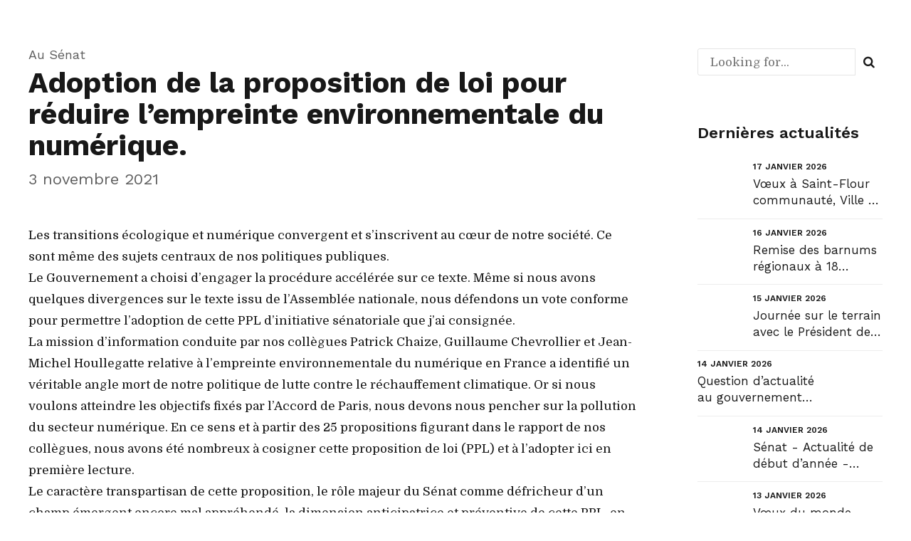

--- FILE ---
content_type: text/html; charset=UTF-8
request_url: https://stephane-sautarel.fr/adoption-de-la-proposition-de-loi-pour-reduire-lempreinte-environnementale-du-numerique/
body_size: 49267
content:
<!DOCTYPE html>
<html class="no-js" lang="fr-FR" data-bt-theme="Vox Populi Child 1.0.0">
<head><meta charset="UTF-8"><script>if(navigator.userAgent.match(/MSIE|Internet Explorer/i)||navigator.userAgent.match(/Trident\/7\..*?rv:11/i)){var href=document.location.href;if(!href.match(/[?&]nowprocket/)){if(href.indexOf("?")==-1){if(href.indexOf("#")==-1){document.location.href=href+"?nowprocket=1"}else{document.location.href=href.replace("#","?nowprocket=1#")}}else{if(href.indexOf("#")==-1){document.location.href=href+"&nowprocket=1"}else{document.location.href=href.replace("#","&nowprocket=1#")}}}}</script><script>class RocketLazyLoadScripts{constructor(){this.triggerEvents=["keydown","mousedown","mousemove","touchmove","touchstart","touchend","wheel"],this.userEventHandler=this._triggerListener.bind(this),this.touchStartHandler=this._onTouchStart.bind(this),this.touchMoveHandler=this._onTouchMove.bind(this),this.touchEndHandler=this._onTouchEnd.bind(this),this.clickHandler=this._onClick.bind(this),this.interceptedClicks=[],window.addEventListener("pageshow",(e=>{this.persisted=e.persisted})),window.addEventListener("DOMContentLoaded",(()=>{this._preconnect3rdParties()})),this.delayedScripts={normal:[],async:[],defer:[]},this.allJQueries=[]}_addUserInteractionListener(e){document.hidden?e._triggerListener():(this.triggerEvents.forEach((t=>window.addEventListener(t,e.userEventHandler,{passive:!0}))),window.addEventListener("touchstart",e.touchStartHandler,{passive:!0}),window.addEventListener("mousedown",e.touchStartHandler),document.addEventListener("visibilitychange",e.userEventHandler))}_removeUserInteractionListener(){this.triggerEvents.forEach((e=>window.removeEventListener(e,this.userEventHandler,{passive:!0}))),document.removeEventListener("visibilitychange",this.userEventHandler)}_onTouchStart(e){"HTML"!==e.target.tagName&&(window.addEventListener("touchend",this.touchEndHandler),window.addEventListener("mouseup",this.touchEndHandler),window.addEventListener("touchmove",this.touchMoveHandler,{passive:!0}),window.addEventListener("mousemove",this.touchMoveHandler),e.target.addEventListener("click",this.clickHandler),this._renameDOMAttribute(e.target,"onclick","rocket-onclick"))}_onTouchMove(e){window.removeEventListener("touchend",this.touchEndHandler),window.removeEventListener("mouseup",this.touchEndHandler),window.removeEventListener("touchmove",this.touchMoveHandler,{passive:!0}),window.removeEventListener("mousemove",this.touchMoveHandler),e.target.removeEventListener("click",this.clickHandler),this._renameDOMAttribute(e.target,"rocket-onclick","onclick")}_onTouchEnd(e){window.removeEventListener("touchend",this.touchEndHandler),window.removeEventListener("mouseup",this.touchEndHandler),window.removeEventListener("touchmove",this.touchMoveHandler,{passive:!0}),window.removeEventListener("mousemove",this.touchMoveHandler)}_onClick(e){e.target.removeEventListener("click",this.clickHandler),this._renameDOMAttribute(e.target,"rocket-onclick","onclick"),this.interceptedClicks.push(e),e.preventDefault(),e.stopPropagation(),e.stopImmediatePropagation()}_replayClicks(){window.removeEventListener("touchstart",this.touchStartHandler,{passive:!0}),window.removeEventListener("mousedown",this.touchStartHandler),this.interceptedClicks.forEach((e=>{e.target.dispatchEvent(new MouseEvent("click",{view:e.view,bubbles:!0,cancelable:!0}))}))}_renameDOMAttribute(e,t,n){e.hasAttribute&&e.hasAttribute(t)&&(event.target.setAttribute(n,event.target.getAttribute(t)),event.target.removeAttribute(t))}_triggerListener(){this._removeUserInteractionListener(this),"loading"===document.readyState?document.addEventListener("DOMContentLoaded",this._loadEverythingNow.bind(this)):this._loadEverythingNow()}_preconnect3rdParties(){let e=[];document.querySelectorAll("script[type=rocketlazyloadscript]").forEach((t=>{if(t.hasAttribute("src")){const n=new URL(t.src).origin;n!==location.origin&&e.push({src:n,crossOrigin:t.crossOrigin||"module"===t.getAttribute("data-rocket-type")})}})),e=[...new Map(e.map((e=>[JSON.stringify(e),e]))).values()],this._batchInjectResourceHints(e,"preconnect")}async _loadEverythingNow(){this.lastBreath=Date.now(),this._delayEventListeners(),this._delayJQueryReady(this),this._handleDocumentWrite(),this._registerAllDelayedScripts(),this._preloadAllScripts(),await this._loadScriptsFromList(this.delayedScripts.normal),await this._loadScriptsFromList(this.delayedScripts.defer),await this._loadScriptsFromList(this.delayedScripts.async);try{await this._triggerDOMContentLoaded(),await this._triggerWindowLoad()}catch(e){}window.dispatchEvent(new Event("rocket-allScriptsLoaded")),this._replayClicks()}_registerAllDelayedScripts(){document.querySelectorAll("script[type=rocketlazyloadscript]").forEach((e=>{e.hasAttribute("src")?e.hasAttribute("async")&&!1!==e.async?this.delayedScripts.async.push(e):e.hasAttribute("defer")&&!1!==e.defer||"module"===e.getAttribute("data-rocket-type")?this.delayedScripts.defer.push(e):this.delayedScripts.normal.push(e):this.delayedScripts.normal.push(e)}))}async _transformScript(e){return await this._littleBreath(),new Promise((t=>{const n=document.createElement("script");[...e.attributes].forEach((e=>{let t=e.nodeName;"type"!==t&&("data-rocket-type"===t&&(t="type"),n.setAttribute(t,e.nodeValue))})),e.hasAttribute("src")?(n.addEventListener("load",t),n.addEventListener("error",t)):(n.text=e.text,t());try{e.parentNode.replaceChild(n,e)}catch(e){t()}}))}async _loadScriptsFromList(e){const t=e.shift();return t?(await this._transformScript(t),this._loadScriptsFromList(e)):Promise.resolve()}_preloadAllScripts(){this._batchInjectResourceHints([...this.delayedScripts.normal,...this.delayedScripts.defer,...this.delayedScripts.async],"preload")}_batchInjectResourceHints(e,t){var n=document.createDocumentFragment();e.forEach((e=>{if(e.src){const i=document.createElement("link");i.href=e.src,i.rel=t,"preconnect"!==t&&(i.as="script"),e.getAttribute&&"module"===e.getAttribute("data-rocket-type")&&(i.crossOrigin=!0),e.crossOrigin&&(i.crossOrigin=e.crossOrigin),n.appendChild(i)}})),document.head.appendChild(n)}_delayEventListeners(){let e={};function t(t,n){!function(t){function n(n){return e[t].eventsToRewrite.indexOf(n)>=0?"rocket-"+n:n}e[t]||(e[t]={originalFunctions:{add:t.addEventListener,remove:t.removeEventListener},eventsToRewrite:[]},t.addEventListener=function(){arguments[0]=n(arguments[0]),e[t].originalFunctions.add.apply(t,arguments)},t.removeEventListener=function(){arguments[0]=n(arguments[0]),e[t].originalFunctions.remove.apply(t,arguments)})}(t),e[t].eventsToRewrite.push(n)}function n(e,t){let n=e[t];Object.defineProperty(e,t,{get:()=>n||function(){},set(i){e["rocket"+t]=n=i}})}t(document,"DOMContentLoaded"),t(window,"DOMContentLoaded"),t(window,"load"),t(window,"pageshow"),t(document,"readystatechange"),n(document,"onreadystatechange"),n(window,"onload"),n(window,"onpageshow")}_delayJQueryReady(e){let t=window.jQuery;Object.defineProperty(window,"jQuery",{get:()=>t,set(n){if(n&&n.fn&&!e.allJQueries.includes(n)){n.fn.ready=n.fn.init.prototype.ready=function(t){e.domReadyFired?t.bind(document)(n):document.addEventListener("rocket-DOMContentLoaded",(()=>t.bind(document)(n)))};const t=n.fn.on;n.fn.on=n.fn.init.prototype.on=function(){if(this[0]===window){function e(e){return e.split(" ").map((e=>"load"===e||0===e.indexOf("load.")?"rocket-jquery-load":e)).join(" ")}"string"==typeof arguments[0]||arguments[0]instanceof String?arguments[0]=e(arguments[0]):"object"==typeof arguments[0]&&Object.keys(arguments[0]).forEach((t=>{delete Object.assign(arguments[0],{[e(t)]:arguments[0][t]})[t]}))}return t.apply(this,arguments),this},e.allJQueries.push(n)}t=n}})}async _triggerDOMContentLoaded(){this.domReadyFired=!0,await this._littleBreath(),document.dispatchEvent(new Event("rocket-DOMContentLoaded")),await this._littleBreath(),window.dispatchEvent(new Event("rocket-DOMContentLoaded")),await this._littleBreath(),document.dispatchEvent(new Event("rocket-readystatechange")),await this._littleBreath(),document.rocketonreadystatechange&&document.rocketonreadystatechange()}async _triggerWindowLoad(){await this._littleBreath(),window.dispatchEvent(new Event("rocket-load")),await this._littleBreath(),window.rocketonload&&window.rocketonload(),await this._littleBreath(),this.allJQueries.forEach((e=>e(window).trigger("rocket-jquery-load"))),await this._littleBreath();const e=new Event("rocket-pageshow");e.persisted=this.persisted,window.dispatchEvent(e),await this._littleBreath(),window.rocketonpageshow&&window.rocketonpageshow({persisted:this.persisted})}_handleDocumentWrite(){const e=new Map;document.write=document.writeln=function(t){const n=document.currentScript,i=document.createRange(),r=n.parentElement;let o=e.get(n);void 0===o&&(o=n.nextSibling,e.set(n,o));const s=document.createDocumentFragment();i.setStart(s,0),s.appendChild(i.createContextualFragment(t)),r.insertBefore(s,o)}}async _littleBreath(){Date.now()-this.lastBreath>45&&(await this._requestAnimFrame(),this.lastBreath=Date.now())}async _requestAnimFrame(){return document.hidden?new Promise((e=>setTimeout(e))):new Promise((e=>requestAnimationFrame(e)))}static run(){const e=new RocketLazyLoadScripts;e._addUserInteractionListener(e)}}RocketLazyLoadScripts.run();</script>

		
		<meta name="viewport" content="width=device-width, initial-scale=1, maximum-scale=1, user-scalable=no">
		<meta name="mobile-web-app-capable" content="yes">
		<meta name="apple-mobile-web-app-capable" content="yes">
	<meta name='robots' content='index, follow, max-image-preview:large, max-snippet:-1, max-video-preview:-1' />
	<style>img:is([sizes="auto" i], [sizes^="auto," i]) { contain-intrinsic-size: 3000px 1500px }</style>
	
	<!-- This site is optimized with the Yoast SEO plugin v26.7 - https://yoast.com/wordpress/plugins/seo/ -->
	<title>Adoption de la proposition de loi pour réduire l’empreinte environnementale du numérique. - Stéphane Sautarel</title><link rel="preload" as="style" href="https://fonts.googleapis.com/css?family=Domine%3A100%2C200%2C300%2C400%2C500%2C600%2C800%2C700%2C900%2C200italic%2C400italic%2C600italic%2C800italic%7CWork%20Sans%3A100%2C200%2C300%2C400%2C500%2C600%2C700%2C800%2C900%2C100italic%2C200italic%2C300italic%2C400italic%2C500italic%2C600italic%2C700italic%2C800italic%2C900italic%7CWork%20Sans%3A200%2C400%2C600%2C700%2C800%2C900%7CWork%20Sans%3A100%2C200%2C300%2C400%2C500%2C600%2C800%2C700%2C900%2C200italic%2C400italic%2C600italic%2C800italic%7CWork%20Sans%3A100%2C200%2C300%2C400%2C500%2C600%2C800%2C700%2C900%2C200italic%2C400italic%2C600italic%2C800italic&#038;subset=latin%2Clatin-ext&#038;display=swap" /><link rel="stylesheet" href="https://fonts.googleapis.com/css?family=Domine%3A100%2C200%2C300%2C400%2C500%2C600%2C800%2C700%2C900%2C200italic%2C400italic%2C600italic%2C800italic%7CWork%20Sans%3A100%2C200%2C300%2C400%2C500%2C600%2C700%2C800%2C900%2C100italic%2C200italic%2C300italic%2C400italic%2C500italic%2C600italic%2C700italic%2C800italic%2C900italic%7CWork%20Sans%3A200%2C400%2C600%2C700%2C800%2C900%7CWork%20Sans%3A100%2C200%2C300%2C400%2C500%2C600%2C800%2C700%2C900%2C200italic%2C400italic%2C600italic%2C800italic%7CWork%20Sans%3A100%2C200%2C300%2C400%2C500%2C600%2C800%2C700%2C900%2C200italic%2C400italic%2C600italic%2C800italic&#038;subset=latin%2Clatin-ext&#038;display=swap" media="print" onload="this.media='all'" /><noscript><link rel="stylesheet" href="https://fonts.googleapis.com/css?family=Domine%3A100%2C200%2C300%2C400%2C500%2C600%2C800%2C700%2C900%2C200italic%2C400italic%2C600italic%2C800italic%7CWork%20Sans%3A100%2C200%2C300%2C400%2C500%2C600%2C700%2C800%2C900%2C100italic%2C200italic%2C300italic%2C400italic%2C500italic%2C600italic%2C700italic%2C800italic%2C900italic%7CWork%20Sans%3A200%2C400%2C600%2C700%2C800%2C900%7CWork%20Sans%3A100%2C200%2C300%2C400%2C500%2C600%2C800%2C700%2C900%2C200italic%2C400italic%2C600italic%2C800italic%7CWork%20Sans%3A100%2C200%2C300%2C400%2C500%2C600%2C800%2C700%2C900%2C200italic%2C400italic%2C600italic%2C800italic&#038;subset=latin%2Clatin-ext&#038;display=swap" /></noscript>
	<link rel="canonical" href="https://stephane-sautarel.fr/adoption-de-la-proposition-de-loi-pour-reduire-lempreinte-environnementale-du-numerique/" />
	<meta property="og:locale" content="fr_FR" />
	<meta property="og:type" content="article" />
	<meta property="og:title" content="Adoption de la proposition de loi pour réduire l’empreinte environnementale du numérique. - Stéphane Sautarel" />
	<meta property="og:description" content="Les transitions écologique et numérique convergent et s’inscrivent au cœur de notre société. Ce sont même des sujets centraux de nos politiques publiques. Le Gouvernement a choisi d’engager la procédure accélérée sur ce texte. Même si nous avons quelques divergences sur le texte issu de l’Assemblée nationale, nous défendons un vote conforme pour permettre l’adoption..." />
	<meta property="og:url" content="https://stephane-sautarel.fr/adoption-de-la-proposition-de-loi-pour-reduire-lempreinte-environnementale-du-numerique/" />
	<meta property="og:site_name" content="Stéphane Sautarel" />
	<meta property="article:published_time" content="2021-11-03T09:20:20+00:00" />
	<meta property="og:image" content="https://stephane-sautarel.fr/wp-content/uploads/2021/11/IMG_20210707_152040-01-scaled.jpeg" />
	<meta property="og:image:width" content="1920" />
	<meta property="og:image:height" content="2560" />
	<meta property="og:image:type" content="image/jpeg" />
	<meta name="author" content="l.pons" />
	<meta name="twitter:card" content="summary_large_image" />
	<meta name="twitter:label1" content="Écrit par" />
	<meta name="twitter:data1" content="l.pons" />
	<meta name="twitter:label2" content="Durée de lecture estimée" />
	<meta name="twitter:data2" content="2 minutes" />
	<script type="application/ld+json" class="yoast-schema-graph">{"@context":"https://schema.org","@graph":[{"@type":"Article","@id":"https://stephane-sautarel.fr/adoption-de-la-proposition-de-loi-pour-reduire-lempreinte-environnementale-du-numerique/#article","isPartOf":{"@id":"https://stephane-sautarel.fr/adoption-de-la-proposition-de-loi-pour-reduire-lempreinte-environnementale-du-numerique/"},"author":{"name":"l.pons","@id":"https://stephane-sautarel.fr/#/schema/person/1134356691cb88f39368b25d882be9d2"},"headline":"Adoption de la proposition de loi pour réduire l’empreinte environnementale du numérique.","datePublished":"2021-11-03T09:20:20+00:00","mainEntityOfPage":{"@id":"https://stephane-sautarel.fr/adoption-de-la-proposition-de-loi-pour-reduire-lempreinte-environnementale-du-numerique/"},"wordCount":451,"commentCount":0,"image":{"@id":"https://stephane-sautarel.fr/adoption-de-la-proposition-de-loi-pour-reduire-lempreinte-environnementale-du-numerique/#primaryimage"},"thumbnailUrl":"https://stephane-sautarel.fr/wp-content/uploads/2021/11/IMG_20210707_152040-01-scaled.jpeg","keywords":["innover et préserver","transition écologique et numérique"],"articleSection":["Au Sénat"],"inLanguage":"fr-FR"},{"@type":"WebPage","@id":"https://stephane-sautarel.fr/adoption-de-la-proposition-de-loi-pour-reduire-lempreinte-environnementale-du-numerique/","url":"https://stephane-sautarel.fr/adoption-de-la-proposition-de-loi-pour-reduire-lempreinte-environnementale-du-numerique/","name":"Adoption de la proposition de loi pour réduire l’empreinte environnementale du numérique. - Stéphane Sautarel","isPartOf":{"@id":"https://stephane-sautarel.fr/#website"},"primaryImageOfPage":{"@id":"https://stephane-sautarel.fr/adoption-de-la-proposition-de-loi-pour-reduire-lempreinte-environnementale-du-numerique/#primaryimage"},"image":{"@id":"https://stephane-sautarel.fr/adoption-de-la-proposition-de-loi-pour-reduire-lempreinte-environnementale-du-numerique/#primaryimage"},"thumbnailUrl":"https://stephane-sautarel.fr/wp-content/uploads/2021/11/IMG_20210707_152040-01-scaled.jpeg","datePublished":"2021-11-03T09:20:20+00:00","author":{"@id":"https://stephane-sautarel.fr/#/schema/person/1134356691cb88f39368b25d882be9d2"},"breadcrumb":{"@id":"https://stephane-sautarel.fr/adoption-de-la-proposition-de-loi-pour-reduire-lempreinte-environnementale-du-numerique/#breadcrumb"},"inLanguage":"fr-FR","potentialAction":[{"@type":"ReadAction","target":["https://stephane-sautarel.fr/adoption-de-la-proposition-de-loi-pour-reduire-lempreinte-environnementale-du-numerique/"]}]},{"@type":"ImageObject","inLanguage":"fr-FR","@id":"https://stephane-sautarel.fr/adoption-de-la-proposition-de-loi-pour-reduire-lempreinte-environnementale-du-numerique/#primaryimage","url":"https://stephane-sautarel.fr/wp-content/uploads/2021/11/IMG_20210707_152040-01-scaled.jpeg","contentUrl":"https://stephane-sautarel.fr/wp-content/uploads/2021/11/IMG_20210707_152040-01-scaled.jpeg","width":1920,"height":2560},{"@type":"BreadcrumbList","@id":"https://stephane-sautarel.fr/adoption-de-la-proposition-de-loi-pour-reduire-lempreinte-environnementale-du-numerique/#breadcrumb","itemListElement":[{"@type":"ListItem","position":1,"name":"Accueil","item":"https://stephane-sautarel.fr/"},{"@type":"ListItem","position":2,"name":"Adoption de la proposition de loi pour réduire l’empreinte environnementale du numérique."}]},{"@type":"WebSite","@id":"https://stephane-sautarel.fr/#website","url":"https://stephane-sautarel.fr/","name":"Stéphane Sautarel","description":"Sénateur du Cantal","potentialAction":[{"@type":"SearchAction","target":{"@type":"EntryPoint","urlTemplate":"https://stephane-sautarel.fr/?s={search_term_string}"},"query-input":{"@type":"PropertyValueSpecification","valueRequired":true,"valueName":"search_term_string"}}],"inLanguage":"fr-FR"},{"@type":"Person","@id":"https://stephane-sautarel.fr/#/schema/person/1134356691cb88f39368b25d882be9d2","name":"l.pons","image":{"@type":"ImageObject","inLanguage":"fr-FR","@id":"https://stephane-sautarel.fr/#/schema/person/image/","url":"https://secure.gravatar.com/avatar/e74935da3a76e7f276d96820375260bbf9cdf558ea328b2d4505b0cf89897e07?s=96&d=mm&r=g","contentUrl":"https://secure.gravatar.com/avatar/e74935da3a76e7f276d96820375260bbf9cdf558ea328b2d4505b0cf89897e07?s=96&d=mm&r=g","caption":"l.pons"},"sameAs":["http://test.stephane-sautarel.fr"],"url":"https://stephane-sautarel.fr/author/l-pons/"}]}</script>
	<!-- / Yoast SEO plugin. -->


<link rel='dns-prefetch' href='//fonts.googleapis.com' />
<link href='https://fonts.gstatic.com' crossorigin rel='preconnect' />
<link rel="alternate" type="application/rss+xml" title="Stéphane Sautarel &raquo; Flux" href="https://stephane-sautarel.fr/feed/" />
		<style>
			.lazyload,
			.lazyloading {
				max-width: 100%;
			}
		</style>
				<!-- This site uses the Google Analytics by MonsterInsights plugin v7.15.1 - Using Analytics tracking - https://www.monsterinsights.com/ -->
							<script type="rocketlazyloadscript" src="//www.googletagmanager.com/gtag/js?id=UA-182575150-1"  data-rocket-type="text/javascript" data-cfasync="false"></script>
			<script type="rocketlazyloadscript" data-rocket-type="text/javascript" data-cfasync="false">
				var mi_version = '7.15.1';
				var mi_track_user = true;
				var mi_no_track_reason = '';
				
								var disableStr = 'ga-disable-UA-182575150-1';

				/* Function to detect opted out users */
				function __gtagTrackerIsOptedOut() {
					return document.cookie.indexOf( disableStr + '=true' ) > - 1;
				}

				/* Disable tracking if the opt-out cookie exists. */
				if ( __gtagTrackerIsOptedOut() ) {
					window[disableStr] = true;
				}

				/* Opt-out function */
				function __gtagTrackerOptout() {
					document.cookie = disableStr + '=true; expires=Thu, 31 Dec 2099 23:59:59 UTC; path=/';
					window[disableStr] = true;
				}

				if ( 'undefined' === typeof gaOptout ) {
					function gaOptout() {
						__gtagTrackerOptout();
					}
				}
								window.dataLayer = window.dataLayer || [];
				if ( mi_track_user ) {
					function __gtagTracker() {
						dataLayer.push( arguments );
					}
					__gtagTracker( 'js', new Date() );
					__gtagTracker( 'set', {
						'developer_id.dZGIzZG' : true,
						                    });
					__gtagTracker( 'config', 'UA-182575150-1', {
						forceSSL:true,link_attribution:true,					} );
					window.gtag = __gtagTracker;										(
						function () {
							/* https://developers.google.com/analytics/devguides/collection/analyticsjs/ */
							/* ga and __gaTracker compatibility shim. */
							var noopfn = function () {
								return null;
							};
							var noopnullfn = function () {
								return null;
							};
							var Tracker = function () {
								return null;
							};
							var p = Tracker.prototype;
							p.get = noopfn;
							p.set = noopfn;
							p.send = noopfn;
							var __gaTracker = function () {
								var len = arguments.length;
								if ( len === 0 ) {
									return;
								}
								var f = arguments[len - 1];
								if ( typeof f !== 'object' || f === null || typeof f.hitCallback !== 'function' ) {
									if ( 'send' === arguments[0] ) {
										if ( 'event' === arguments[1] ) {
											__gtagTracker( 'event', arguments[3], {
												'event_category': arguments[2],
												'event_label': arguments[4],
												'value': 1
											} );
											return;
										}
										if ( 'undefined' !== typeof ( arguments[1].hitType ) ) {
											var hitDetails = {};
											var gagtag_map = {
												'eventCategory': 'event_category',
												'eventAction': 'event_action',
												'eventLabel': 'event_label',
												'eventValue': 'event_value',
												'nonInteraction': 'non_interaction',
												'timingCategory': 'event_category',
												'timingVar': 'name',
												'timingValue': 'value',
												'timingLabel': 'event_label',
											};
											var gaKey;
											for ( gaKey in gagtag_map ) {
												if ( 'undefined' !== typeof arguments[1][gaKey] ) {
													hitDetails[gagtag_map[gaKey]] = arguments[1][gaKey];
												}
											}
											var action = 'timing' === arguments[1].hitType ? 'timing_complete' : arguments[1].eventAction;
											__gtagTracker( 'event', action, hitDetails );
										}
									}
									return;
								}
								try {
									f.hitCallback();
								} catch ( ex ) {
								}
							};
							__gaTracker.create = function () {
								return new Tracker();
							};
							__gaTracker.getByName = noopnullfn;
							__gaTracker.getAll = function () {
								return [];
							};
							__gaTracker.remove = noopfn;
							__gaTracker.loaded = true;
							window['__gaTracker'] = __gaTracker;
						}
					)();
									} else {
										console.log( "" );
					( function () {
						function __gtagTracker() {
							return null;
						}
						window['__gtagTracker'] = __gtagTracker;
						window['gtag'] = __gtagTracker;
					} )();
									}
			</script>
				<!-- / Google Analytics by MonsterInsights -->
		<link data-minify="1" rel='stylesheet' id='pmb_common-css' href='https://stephane-sautarel.fr/wp-content/cache/min/1/wp-content/plugins/print-my-blog/assets/styles/pmb-common.css?ver=1711035248' type='text/css' media='all' />
<style id='wp-emoji-styles-inline-css' type='text/css'>

	img.wp-smiley, img.emoji {
		display: inline !important;
		border: none !important;
		box-shadow: none !important;
		height: 1em !important;
		width: 1em !important;
		margin: 0 0.07em !important;
		vertical-align: -0.1em !important;
		background: none !important;
		padding: 0 !important;
	}
</style>
<link rel='stylesheet' id='wp-block-library-css' href='https://stephane-sautarel.fr/wp-includes/css/dist/block-library/style.min.css?ver=6.8.3' type='text/css' media='all' />
<style id='classic-theme-styles-inline-css' type='text/css'>
/*! This file is auto-generated */
.wp-block-button__link{color:#fff;background-color:#32373c;border-radius:9999px;box-shadow:none;text-decoration:none;padding:calc(.667em + 2px) calc(1.333em + 2px);font-size:1.125em}.wp-block-file__button{background:#32373c;color:#fff;text-decoration:none}
</style>
<link rel='stylesheet' id='pmb-select2-css' href='https://stephane-sautarel.fr/wp-content/plugins/print-my-blog/assets/styles/libs/select2.min.css?ver=4.0.6' type='text/css' media='all' />
<link rel='stylesheet' id='pmb-jquery-ui-css' href='https://stephane-sautarel.fr/wp-content/plugins/print-my-blog/assets/styles/libs/jquery-ui/jquery-ui.min.css?ver=1.11.4' type='text/css' media='all' />
<link data-minify="1" rel='stylesheet' id='pmb-setup-page-css' href='https://stephane-sautarel.fr/wp-content/cache/min/1/wp-content/plugins/print-my-blog/assets/styles/setup-page.css?ver=1711035248' type='text/css' media='all' />
<style id='global-styles-inline-css' type='text/css'>
:root{--wp--preset--aspect-ratio--square: 1;--wp--preset--aspect-ratio--4-3: 4/3;--wp--preset--aspect-ratio--3-4: 3/4;--wp--preset--aspect-ratio--3-2: 3/2;--wp--preset--aspect-ratio--2-3: 2/3;--wp--preset--aspect-ratio--16-9: 16/9;--wp--preset--aspect-ratio--9-16: 9/16;--wp--preset--color--black: #000000;--wp--preset--color--cyan-bluish-gray: #abb8c3;--wp--preset--color--white: #ffffff;--wp--preset--color--pale-pink: #f78da7;--wp--preset--color--vivid-red: #cf2e2e;--wp--preset--color--luminous-vivid-orange: #ff6900;--wp--preset--color--luminous-vivid-amber: #fcb900;--wp--preset--color--light-green-cyan: #7bdcb5;--wp--preset--color--vivid-green-cyan: #00d084;--wp--preset--color--pale-cyan-blue: #8ed1fc;--wp--preset--color--vivid-cyan-blue: #0693e3;--wp--preset--color--vivid-purple: #9b51e0;--wp--preset--gradient--vivid-cyan-blue-to-vivid-purple: linear-gradient(135deg,rgba(6,147,227,1) 0%,rgb(155,81,224) 100%);--wp--preset--gradient--light-green-cyan-to-vivid-green-cyan: linear-gradient(135deg,rgb(122,220,180) 0%,rgb(0,208,130) 100%);--wp--preset--gradient--luminous-vivid-amber-to-luminous-vivid-orange: linear-gradient(135deg,rgba(252,185,0,1) 0%,rgba(255,105,0,1) 100%);--wp--preset--gradient--luminous-vivid-orange-to-vivid-red: linear-gradient(135deg,rgba(255,105,0,1) 0%,rgb(207,46,46) 100%);--wp--preset--gradient--very-light-gray-to-cyan-bluish-gray: linear-gradient(135deg,rgb(238,238,238) 0%,rgb(169,184,195) 100%);--wp--preset--gradient--cool-to-warm-spectrum: linear-gradient(135deg,rgb(74,234,220) 0%,rgb(151,120,209) 20%,rgb(207,42,186) 40%,rgb(238,44,130) 60%,rgb(251,105,98) 80%,rgb(254,248,76) 100%);--wp--preset--gradient--blush-light-purple: linear-gradient(135deg,rgb(255,206,236) 0%,rgb(152,150,240) 100%);--wp--preset--gradient--blush-bordeaux: linear-gradient(135deg,rgb(254,205,165) 0%,rgb(254,45,45) 50%,rgb(107,0,62) 100%);--wp--preset--gradient--luminous-dusk: linear-gradient(135deg,rgb(255,203,112) 0%,rgb(199,81,192) 50%,rgb(65,88,208) 100%);--wp--preset--gradient--pale-ocean: linear-gradient(135deg,rgb(255,245,203) 0%,rgb(182,227,212) 50%,rgb(51,167,181) 100%);--wp--preset--gradient--electric-grass: linear-gradient(135deg,rgb(202,248,128) 0%,rgb(113,206,126) 100%);--wp--preset--gradient--midnight: linear-gradient(135deg,rgb(2,3,129) 0%,rgb(40,116,252) 100%);--wp--preset--font-size--small: 13px;--wp--preset--font-size--medium: 20px;--wp--preset--font-size--large: 36px;--wp--preset--font-size--x-large: 42px;--wp--preset--spacing--20: 0.44rem;--wp--preset--spacing--30: 0.67rem;--wp--preset--spacing--40: 1rem;--wp--preset--spacing--50: 1.5rem;--wp--preset--spacing--60: 2.25rem;--wp--preset--spacing--70: 3.38rem;--wp--preset--spacing--80: 5.06rem;--wp--preset--shadow--natural: 6px 6px 9px rgba(0, 0, 0, 0.2);--wp--preset--shadow--deep: 12px 12px 50px rgba(0, 0, 0, 0.4);--wp--preset--shadow--sharp: 6px 6px 0px rgba(0, 0, 0, 0.2);--wp--preset--shadow--outlined: 6px 6px 0px -3px rgba(255, 255, 255, 1), 6px 6px rgba(0, 0, 0, 1);--wp--preset--shadow--crisp: 6px 6px 0px rgba(0, 0, 0, 1);}:where(.is-layout-flex){gap: 0.5em;}:where(.is-layout-grid){gap: 0.5em;}body .is-layout-flex{display: flex;}.is-layout-flex{flex-wrap: wrap;align-items: center;}.is-layout-flex > :is(*, div){margin: 0;}body .is-layout-grid{display: grid;}.is-layout-grid > :is(*, div){margin: 0;}:where(.wp-block-columns.is-layout-flex){gap: 2em;}:where(.wp-block-columns.is-layout-grid){gap: 2em;}:where(.wp-block-post-template.is-layout-flex){gap: 1.25em;}:where(.wp-block-post-template.is-layout-grid){gap: 1.25em;}.has-black-color{color: var(--wp--preset--color--black) !important;}.has-cyan-bluish-gray-color{color: var(--wp--preset--color--cyan-bluish-gray) !important;}.has-white-color{color: var(--wp--preset--color--white) !important;}.has-pale-pink-color{color: var(--wp--preset--color--pale-pink) !important;}.has-vivid-red-color{color: var(--wp--preset--color--vivid-red) !important;}.has-luminous-vivid-orange-color{color: var(--wp--preset--color--luminous-vivid-orange) !important;}.has-luminous-vivid-amber-color{color: var(--wp--preset--color--luminous-vivid-amber) !important;}.has-light-green-cyan-color{color: var(--wp--preset--color--light-green-cyan) !important;}.has-vivid-green-cyan-color{color: var(--wp--preset--color--vivid-green-cyan) !important;}.has-pale-cyan-blue-color{color: var(--wp--preset--color--pale-cyan-blue) !important;}.has-vivid-cyan-blue-color{color: var(--wp--preset--color--vivid-cyan-blue) !important;}.has-vivid-purple-color{color: var(--wp--preset--color--vivid-purple) !important;}.has-black-background-color{background-color: var(--wp--preset--color--black) !important;}.has-cyan-bluish-gray-background-color{background-color: var(--wp--preset--color--cyan-bluish-gray) !important;}.has-white-background-color{background-color: var(--wp--preset--color--white) !important;}.has-pale-pink-background-color{background-color: var(--wp--preset--color--pale-pink) !important;}.has-vivid-red-background-color{background-color: var(--wp--preset--color--vivid-red) !important;}.has-luminous-vivid-orange-background-color{background-color: var(--wp--preset--color--luminous-vivid-orange) !important;}.has-luminous-vivid-amber-background-color{background-color: var(--wp--preset--color--luminous-vivid-amber) !important;}.has-light-green-cyan-background-color{background-color: var(--wp--preset--color--light-green-cyan) !important;}.has-vivid-green-cyan-background-color{background-color: var(--wp--preset--color--vivid-green-cyan) !important;}.has-pale-cyan-blue-background-color{background-color: var(--wp--preset--color--pale-cyan-blue) !important;}.has-vivid-cyan-blue-background-color{background-color: var(--wp--preset--color--vivid-cyan-blue) !important;}.has-vivid-purple-background-color{background-color: var(--wp--preset--color--vivid-purple) !important;}.has-black-border-color{border-color: var(--wp--preset--color--black) !important;}.has-cyan-bluish-gray-border-color{border-color: var(--wp--preset--color--cyan-bluish-gray) !important;}.has-white-border-color{border-color: var(--wp--preset--color--white) !important;}.has-pale-pink-border-color{border-color: var(--wp--preset--color--pale-pink) !important;}.has-vivid-red-border-color{border-color: var(--wp--preset--color--vivid-red) !important;}.has-luminous-vivid-orange-border-color{border-color: var(--wp--preset--color--luminous-vivid-orange) !important;}.has-luminous-vivid-amber-border-color{border-color: var(--wp--preset--color--luminous-vivid-amber) !important;}.has-light-green-cyan-border-color{border-color: var(--wp--preset--color--light-green-cyan) !important;}.has-vivid-green-cyan-border-color{border-color: var(--wp--preset--color--vivid-green-cyan) !important;}.has-pale-cyan-blue-border-color{border-color: var(--wp--preset--color--pale-cyan-blue) !important;}.has-vivid-cyan-blue-border-color{border-color: var(--wp--preset--color--vivid-cyan-blue) !important;}.has-vivid-purple-border-color{border-color: var(--wp--preset--color--vivid-purple) !important;}.has-vivid-cyan-blue-to-vivid-purple-gradient-background{background: var(--wp--preset--gradient--vivid-cyan-blue-to-vivid-purple) !important;}.has-light-green-cyan-to-vivid-green-cyan-gradient-background{background: var(--wp--preset--gradient--light-green-cyan-to-vivid-green-cyan) !important;}.has-luminous-vivid-amber-to-luminous-vivid-orange-gradient-background{background: var(--wp--preset--gradient--luminous-vivid-amber-to-luminous-vivid-orange) !important;}.has-luminous-vivid-orange-to-vivid-red-gradient-background{background: var(--wp--preset--gradient--luminous-vivid-orange-to-vivid-red) !important;}.has-very-light-gray-to-cyan-bluish-gray-gradient-background{background: var(--wp--preset--gradient--very-light-gray-to-cyan-bluish-gray) !important;}.has-cool-to-warm-spectrum-gradient-background{background: var(--wp--preset--gradient--cool-to-warm-spectrum) !important;}.has-blush-light-purple-gradient-background{background: var(--wp--preset--gradient--blush-light-purple) !important;}.has-blush-bordeaux-gradient-background{background: var(--wp--preset--gradient--blush-bordeaux) !important;}.has-luminous-dusk-gradient-background{background: var(--wp--preset--gradient--luminous-dusk) !important;}.has-pale-ocean-gradient-background{background: var(--wp--preset--gradient--pale-ocean) !important;}.has-electric-grass-gradient-background{background: var(--wp--preset--gradient--electric-grass) !important;}.has-midnight-gradient-background{background: var(--wp--preset--gradient--midnight) !important;}.has-small-font-size{font-size: var(--wp--preset--font-size--small) !important;}.has-medium-font-size{font-size: var(--wp--preset--font-size--medium) !important;}.has-large-font-size{font-size: var(--wp--preset--font-size--large) !important;}.has-x-large-font-size{font-size: var(--wp--preset--font-size--x-large) !important;}
:where(.wp-block-post-template.is-layout-flex){gap: 1.25em;}:where(.wp-block-post-template.is-layout-grid){gap: 1.25em;}
:where(.wp-block-columns.is-layout-flex){gap: 2em;}:where(.wp-block-columns.is-layout-grid){gap: 2em;}
:root :where(.wp-block-pullquote){font-size: 1.5em;line-height: 1.6;}
</style>
<link data-minify="1" rel='stylesheet' id='bt_bb_content_elements-css' href='https://stephane-sautarel.fr/wp-content/cache/min/1/wp-content/plugins/bold-page-builder/css/front_end/content_elements.crush.css?ver=1711035249' type='text/css' media='all' />
<style id='bt_bb_content_elements-inline-css' type='text/css'>
 .bt_bb_section.bt_bb_color_scheme_1 {color:#ffffff;background-color:#191919;} .bt_bb_color_scheme_1.bt_bb_row,.bt_bb_color_scheme_1.bt_bb_row_inner {background:#191919;color:#ffffff;} .bt_bb_color_scheme_1.bt_bb_column,.bt_bb_color_scheme_1.bt_bb_column_inner {background:#191919;color:#ffffff;} .bt_bb_color_scheme_1.bt_bb_icon a { color:#ffffff; }.bt_bb_color_scheme_1.bt_bb_icon:hover a { color:#191919; }.bt_bb_color_scheme_1.bt_bb_icon.bt_bb_style_outline .bt_bb_icon_holder:before {background-color:transparent;box-shadow:0 0 0 2px #ffffff inset;color:#ffffff;}.bt_bb_color_scheme_1.bt_bb_icon.bt_bb_style_outline:hover .bt_bb_icon_holder:before {background-color:transparent;box-shadow:0 0 0 3em #ffffff inset;color:#191919;}.bt_bb_color_scheme_1.bt_bb_icon.bt_bb_style_filled .bt_bb_icon_holder:before {box-shadow:0 0 0 3em #191919 inset;background-color:transparent;color:#ffffff;}.bt_bb_color_scheme_1.bt_bb_icon.bt_bb_style_filled:hover .bt_bb_icon_holder:before,.bt_bb_color_scheme_1.bt_bb_icon.bt_bb_style_filled:hover a.bt_bb_icon_holder:before {box-shadow:0 0 0 2px #191919 inset;background-color:transparent;color:#191919;}.bt_bb_color_scheme_1.bt_bb_icon.bt_bb_style_borderless .bt_bb_icon_holder:before {color:#ffffff;}.bt_bb_color_scheme_1.bt_bb_icon.bt_bb_style_borderless:hover .bt_bb_icon_holder:before {color:#191919;}.bt_bb_color_scheme_1.bt_bb_icon .bt_bb_icon_holder span {color:#191919;} .bt_bb_color_scheme_1.bt_bb_button.bt_bb_style_outline a {box-shadow:0 0 0 2px #ffffff inset;color:#ffffff;background-color:transparent;}.bt_bb_color_scheme_1.bt_bb_button.bt_bb_style_outline a:hover {box-shadow:0 0 0 3em #ffffff inset;color:#191919;}.bt_bb_color_scheme_1.bt_bb_button.bt_bb_style_filled a {box-shadow:0 0 0 3em #191919 inset;background-color:#ffffff;color:#ffffff;}.bt_bb_color_scheme_1.bt_bb_button.bt_bb_style_filled a:hover {box-shadow:0 0 0 0px #191919 inset;background-color:#ffffff;color:#191919;}.bt_bb_color_scheme_1.bt_bb_button.bt_bb_style_clean a,.bt_bb_color_scheme_1.bt_bb_icon.bt_bb_style_borderless a {color:#ffffff;}.bt_bb_color_scheme_1.bt_bb_button.bt_bb_style_clean a:hover,.bt_bb_color_scheme_1.bt_bb_icon.bt_bb_style_borderless:hover a {color:#191919;} .bt_bb_color_scheme_1.bt_bb_style_outline.bt_bb_service .bt_bb_icon_holder{box-shadow:0 0 0 2px #ffffff inset;color:#ffffff;background-color:transparent;}.bt_bb_color_scheme_1.bt_bb_style_outline.bt_bb_service:hover .bt_bb_icon_holder {box-shadow:0 0 0 3em #ffffff inset;background-color:transparent;color:#191919;}.bt_bb_color_scheme_1.bt_bb_style_filled.bt_bb_service .bt_bb_icon_holder {box-shadow:0 0 0 3em #191919 inset;color:#ffffff;}.bt_bb_color_scheme_1.bt_bb_style_filled.bt_bb_service:hover .bt_bb_icon_holder{box-shadow:0 0 0 0px #191919 inset;background-color:#ffffff;color:#191919;}.bt_bb_color_scheme_1.bt_bb_style_borderless.bt_bb_service .bt_bb_icon_holder {color:#ffffff;}.bt_bb_color_scheme_1.bt_bb_style_borderless.bt_bb_service:hover .bt_bb_icon_holder {color:#191919;}.bt_bb_color_scheme_1.bt_bb_service .bt_bb_service_content {color:#ffffff;} .bt_bb_color_scheme_1.bt_bb_headline {color:#ffffff;}.bt_bb_color_scheme_1.bt_bb_headline .bt_bb_headline_superheadline {color:#191919;} .bt_bb_color_scheme_1.bt_bb_tabs.bt_bb_style_outline .bt_bb_tabs_header {border-color:#ffffff;}.bt_bb_color_scheme_1.bt_bb_tabs.bt_bb_style_outline .bt_bb_tabs_header li {border-color:#ffffff;color:#ffffff;background-color:transparent;}.bt_bb_color_scheme_1.bt_bb_tabs.bt_bb_style_outline .bt_bb_tabs_header li:hover,.bt_bb_color_scheme_1.bt_bb_tabs.bt_bb_style_outline .bt_bb_tabs_header li.on {background-color:#ffffff;color:#191919;border-color:#ffffff;}.bt_bb_color_scheme_1.bt_bb_tabs.bt_bb_style_outline .bt_bb_tabs_header li.btWithIcon span.bt_bb_icon_holder {color:#191919;}.bt_bb_color_scheme_1.bt_bb_tabs.bt_bb_style_filled .bt_bb_tabs_header li:hover,.bt_bb_color_scheme_1.bt_bb_tabs.bt_bb_style_filled .bt_bb_tabs_header li.on {color:#ffffff;background-color:#191919;}.bt_bb_color_scheme_1.bt_bb_tabs.bt_bb_style_filled .bt_bb_tabs_header li {background-color:#ffffff;color:#191919;}.bt_bb_color_scheme_1.bt_bb_tabs.bt_bb_style_filled .bt_bb_tabs_header li.btWithIcon span.bt_bb_icon_holder {color:#191919;}.bt_bb_color_scheme_1.bt_bb_tabs.bt_bb_style_filled .bt_bb_tabs_header li.btWithIcon.on span.bt_bb_icon_holder,.bt_bb_color_scheme_1.bt_bb_tabs.bt_bb_style_filled .bt_bb_tabs_header li.btWithIcon:hover span.bt_bb_icon_holder {color:#ffffff;}.bt_bb_color_scheme_1.bt_bb_tabs.bt_bb_style_simple .bt_bb_tabs_header li {color:#191919;}.bt_bb_color_scheme_1.bt_bb_tabs.bt_bb_style_simple .bt_bb_tabs_header li.on {color:#ffffff;border-color:#ffffff;}.bt_bb_color_scheme_1.bt_bb_tabs.bt_bb_style_simple .bt_bb_tabs_header li.on .bt_bb_tab_title {color:#191919;} .bt_bb_accordion.bt_bb_color_scheme_1 .bt_bb_accordion_item {border-color:#ffffff;}.bt_bb_accordion.bt_bb_color_scheme_1.bt_bb_style_outline .bt_bb_accordion_item_title {border-color:#ffffff;color:#ffffff;background-color:transparent;}.bt_bb_accordion.bt_bb_color_scheme_1.bt_bb_style_outline .bt_bb_accordion_item.on .bt_bb_accordion_item_title,.bt_bb_accordion.bt_bb_color_scheme_1.bt_bb_style_outline .bt_bb_accordion_item .bt_bb_accordion_item_title:hover {color:#191919;background-color:#ffffff;}.bt_bb_accordion.bt_bb_color_scheme_1.bt_bb_style_filled .bt_bb_accordion_item .bt_bb_accordion_item_title {color:#191919;background-color:#ffffff;}.bt_bb_accordion.bt_bb_color_scheme_1.bt_bb_style_filled .bt_bb_accordion_item.on .bt_bb_accordion_item_title,.bt_bb_accordion.bt_bb_color_scheme_1.bt_bb_style_filled .bt_bb_accordion_item .bt_bb_accordion_item_title:hover {color:#ffffff;background-color:transparent;}.bt_bb_accordion.bt_bb_color_scheme_1.bt_bb_style_simple .bt_bb_accordion_item .bt_bb_accordion_item_title {color:#ffffff;}.bt_bb_accordion.bt_bb_color_scheme_1.bt_bb_style_simple .bt_bb_accordion_item .bt_bb_accordion_item_title:hover,.bt_bb_accordion.bt_bb_color_scheme_1.bt_bb_style_simple .bt_bb_accordion_item.on .bt_bb_accordion_item_title {color:#191919;border-color:#ffffff;} .bt_bb_price_list.bt_bb_color_scheme_1 {border-color:#191919;}.bt_bb_price_list.bt_bb_color_scheme_1 .bt_bb_price_list_title {color:#ffffff;background-color:#191919;}.bt_bb_price_list.bt_bb_color_scheme_1 ul li {border-color:#191919;} .bt_bb_card.bt_bb_color_scheme_1 .bt_bb_card_content .bt_bb_card_supertitle {color:#191919;}.bt_bb_card.bt_bb_color_scheme_1 .bt_bb_card_content .bt_bb_card_title {color:#ffffff;} .bt_bb_card_icon.bt_bb_icon_color_scheme_1 .bt_bb_card_icon_icon {color:#ffffff;}.bt_bb_card_icon.bt_bb_icon_color_scheme_1 a:hover .bt_bb_card_icon_content .bt_bb_card_icon_icon {color:#191919;}.bt_bb_card_icon.bt_bb_title_color_scheme_1 .bt_bb_card_icon_title {color:#ffffff;}.bt_bb_card_icon.bt_bb_title_color_scheme_1 a:hover .bt_bb_card_icon_title {color:#191919;}.bt_bb_card_icon.bt_bb_background_color_scheme_1 .bt_bb_card_icon_content {background-color:#ffffff;}.bt_bb_card_icon.bt_bb_background_color_scheme_1 a:hover .bt_bb_card_icon_content {background-color:#191919;}.bt_bb_card_icon.bt_bb_background_color_scheme_1.bt_bb_style_border:hover {border-color:#ffffff;}.bt_bb_card_icon.bt_bb_background_color_scheme_1.bt_bb_style_border a:hover .bt_bb_card_icon_content {border-color:#ffffff;}
 .bt_bb_section.bt_bb_color_scheme_2 {color:#191919;background-color:#ffffff;} .bt_bb_color_scheme_2.bt_bb_row,.bt_bb_color_scheme_2.bt_bb_row_inner {background:#ffffff;color:#191919;} .bt_bb_color_scheme_2.bt_bb_column,.bt_bb_color_scheme_2.bt_bb_column_inner {background:#ffffff;color:#191919;} .bt_bb_color_scheme_2.bt_bb_icon a { color:#191919; }.bt_bb_color_scheme_2.bt_bb_icon:hover a { color:#ffffff; }.bt_bb_color_scheme_2.bt_bb_icon.bt_bb_style_outline .bt_bb_icon_holder:before {background-color:transparent;box-shadow:0 0 0 2px #191919 inset;color:#191919;}.bt_bb_color_scheme_2.bt_bb_icon.bt_bb_style_outline:hover .bt_bb_icon_holder:before {background-color:transparent;box-shadow:0 0 0 3em #191919 inset;color:#ffffff;}.bt_bb_color_scheme_2.bt_bb_icon.bt_bb_style_filled .bt_bb_icon_holder:before {box-shadow:0 0 0 3em #ffffff inset;background-color:transparent;color:#191919;}.bt_bb_color_scheme_2.bt_bb_icon.bt_bb_style_filled:hover .bt_bb_icon_holder:before,.bt_bb_color_scheme_2.bt_bb_icon.bt_bb_style_filled:hover a.bt_bb_icon_holder:before {box-shadow:0 0 0 2px #ffffff inset;background-color:transparent;color:#ffffff;}.bt_bb_color_scheme_2.bt_bb_icon.bt_bb_style_borderless .bt_bb_icon_holder:before {color:#191919;}.bt_bb_color_scheme_2.bt_bb_icon.bt_bb_style_borderless:hover .bt_bb_icon_holder:before {color:#ffffff;}.bt_bb_color_scheme_2.bt_bb_icon .bt_bb_icon_holder span {color:#ffffff;} .bt_bb_color_scheme_2.bt_bb_button.bt_bb_style_outline a {box-shadow:0 0 0 2px #191919 inset;color:#191919;background-color:transparent;}.bt_bb_color_scheme_2.bt_bb_button.bt_bb_style_outline a:hover {box-shadow:0 0 0 3em #191919 inset;color:#ffffff;}.bt_bb_color_scheme_2.bt_bb_button.bt_bb_style_filled a {box-shadow:0 0 0 3em #ffffff inset;background-color:#191919;color:#191919;}.bt_bb_color_scheme_2.bt_bb_button.bt_bb_style_filled a:hover {box-shadow:0 0 0 0px #ffffff inset;background-color:#191919;color:#ffffff;}.bt_bb_color_scheme_2.bt_bb_button.bt_bb_style_clean a,.bt_bb_color_scheme_2.bt_bb_icon.bt_bb_style_borderless a {color:#191919;}.bt_bb_color_scheme_2.bt_bb_button.bt_bb_style_clean a:hover,.bt_bb_color_scheme_2.bt_bb_icon.bt_bb_style_borderless:hover a {color:#ffffff;} .bt_bb_color_scheme_2.bt_bb_style_outline.bt_bb_service .bt_bb_icon_holder{box-shadow:0 0 0 2px #191919 inset;color:#191919;background-color:transparent;}.bt_bb_color_scheme_2.bt_bb_style_outline.bt_bb_service:hover .bt_bb_icon_holder {box-shadow:0 0 0 3em #191919 inset;background-color:transparent;color:#ffffff;}.bt_bb_color_scheme_2.bt_bb_style_filled.bt_bb_service .bt_bb_icon_holder {box-shadow:0 0 0 3em #ffffff inset;color:#191919;}.bt_bb_color_scheme_2.bt_bb_style_filled.bt_bb_service:hover .bt_bb_icon_holder{box-shadow:0 0 0 0px #ffffff inset;background-color:#191919;color:#ffffff;}.bt_bb_color_scheme_2.bt_bb_style_borderless.bt_bb_service .bt_bb_icon_holder {color:#191919;}.bt_bb_color_scheme_2.bt_bb_style_borderless.bt_bb_service:hover .bt_bb_icon_holder {color:#ffffff;}.bt_bb_color_scheme_2.bt_bb_service .bt_bb_service_content {color:#191919;} .bt_bb_color_scheme_2.bt_bb_headline {color:#191919;}.bt_bb_color_scheme_2.bt_bb_headline .bt_bb_headline_superheadline {color:#ffffff;} .bt_bb_color_scheme_2.bt_bb_tabs.bt_bb_style_outline .bt_bb_tabs_header {border-color:#191919;}.bt_bb_color_scheme_2.bt_bb_tabs.bt_bb_style_outline .bt_bb_tabs_header li {border-color:#191919;color:#191919;background-color:transparent;}.bt_bb_color_scheme_2.bt_bb_tabs.bt_bb_style_outline .bt_bb_tabs_header li:hover,.bt_bb_color_scheme_2.bt_bb_tabs.bt_bb_style_outline .bt_bb_tabs_header li.on {background-color:#191919;color:#ffffff;border-color:#191919;}.bt_bb_color_scheme_2.bt_bb_tabs.bt_bb_style_outline .bt_bb_tabs_header li.btWithIcon span.bt_bb_icon_holder {color:#ffffff;}.bt_bb_color_scheme_2.bt_bb_tabs.bt_bb_style_filled .bt_bb_tabs_header li:hover,.bt_bb_color_scheme_2.bt_bb_tabs.bt_bb_style_filled .bt_bb_tabs_header li.on {color:#191919;background-color:#ffffff;}.bt_bb_color_scheme_2.bt_bb_tabs.bt_bb_style_filled .bt_bb_tabs_header li {background-color:#191919;color:#ffffff;}.bt_bb_color_scheme_2.bt_bb_tabs.bt_bb_style_filled .bt_bb_tabs_header li.btWithIcon span.bt_bb_icon_holder {color:#ffffff;}.bt_bb_color_scheme_2.bt_bb_tabs.bt_bb_style_filled .bt_bb_tabs_header li.btWithIcon.on span.bt_bb_icon_holder,.bt_bb_color_scheme_2.bt_bb_tabs.bt_bb_style_filled .bt_bb_tabs_header li.btWithIcon:hover span.bt_bb_icon_holder {color:#191919;}.bt_bb_color_scheme_2.bt_bb_tabs.bt_bb_style_simple .bt_bb_tabs_header li {color:#ffffff;}.bt_bb_color_scheme_2.bt_bb_tabs.bt_bb_style_simple .bt_bb_tabs_header li.on {color:#191919;border-color:#191919;}.bt_bb_color_scheme_2.bt_bb_tabs.bt_bb_style_simple .bt_bb_tabs_header li.on .bt_bb_tab_title {color:#ffffff;} .bt_bb_accordion.bt_bb_color_scheme_2 .bt_bb_accordion_item {border-color:#191919;}.bt_bb_accordion.bt_bb_color_scheme_2.bt_bb_style_outline .bt_bb_accordion_item_title {border-color:#191919;color:#191919;background-color:transparent;}.bt_bb_accordion.bt_bb_color_scheme_2.bt_bb_style_outline .bt_bb_accordion_item.on .bt_bb_accordion_item_title,.bt_bb_accordion.bt_bb_color_scheme_2.bt_bb_style_outline .bt_bb_accordion_item .bt_bb_accordion_item_title:hover {color:#ffffff;background-color:#191919;}.bt_bb_accordion.bt_bb_color_scheme_2.bt_bb_style_filled .bt_bb_accordion_item .bt_bb_accordion_item_title {color:#ffffff;background-color:#191919;}.bt_bb_accordion.bt_bb_color_scheme_2.bt_bb_style_filled .bt_bb_accordion_item.on .bt_bb_accordion_item_title,.bt_bb_accordion.bt_bb_color_scheme_2.bt_bb_style_filled .bt_bb_accordion_item .bt_bb_accordion_item_title:hover {color:#191919;background-color:transparent;}.bt_bb_accordion.bt_bb_color_scheme_2.bt_bb_style_simple .bt_bb_accordion_item .bt_bb_accordion_item_title {color:#191919;}.bt_bb_accordion.bt_bb_color_scheme_2.bt_bb_style_simple .bt_bb_accordion_item .bt_bb_accordion_item_title:hover,.bt_bb_accordion.bt_bb_color_scheme_2.bt_bb_style_simple .bt_bb_accordion_item.on .bt_bb_accordion_item_title {color:#ffffff;border-color:#191919;} .bt_bb_price_list.bt_bb_color_scheme_2 {border-color:#ffffff;}.bt_bb_price_list.bt_bb_color_scheme_2 .bt_bb_price_list_title {color:#191919;background-color:#ffffff;}.bt_bb_price_list.bt_bb_color_scheme_2 ul li {border-color:#ffffff;} .bt_bb_card.bt_bb_color_scheme_2 .bt_bb_card_content .bt_bb_card_supertitle {color:#ffffff;}.bt_bb_card.bt_bb_color_scheme_2 .bt_bb_card_content .bt_bb_card_title {color:#191919;} .bt_bb_card_icon.bt_bb_icon_color_scheme_2 .bt_bb_card_icon_icon {color:#191919;}.bt_bb_card_icon.bt_bb_icon_color_scheme_2 a:hover .bt_bb_card_icon_content .bt_bb_card_icon_icon {color:#ffffff;}.bt_bb_card_icon.bt_bb_title_color_scheme_2 .bt_bb_card_icon_title {color:#191919;}.bt_bb_card_icon.bt_bb_title_color_scheme_2 a:hover .bt_bb_card_icon_title {color:#ffffff;}.bt_bb_card_icon.bt_bb_background_color_scheme_2 .bt_bb_card_icon_content {background-color:#191919;}.bt_bb_card_icon.bt_bb_background_color_scheme_2 a:hover .bt_bb_card_icon_content {background-color:#ffffff;}.bt_bb_card_icon.bt_bb_background_color_scheme_2.bt_bb_style_border:hover {border-color:#191919;}.bt_bb_card_icon.bt_bb_background_color_scheme_2.bt_bb_style_border a:hover .bt_bb_card_icon_content {border-color:#191919;}
 .bt_bb_section.bt_bb_color_scheme_3 {color:#12599d;background-color:#191919;} .bt_bb_color_scheme_3.bt_bb_row,.bt_bb_color_scheme_3.bt_bb_row_inner {background:#191919;color:#12599d;} .bt_bb_color_scheme_3.bt_bb_column,.bt_bb_color_scheme_3.bt_bb_column_inner {background:#191919;color:#12599d;} .bt_bb_color_scheme_3.bt_bb_icon a { color:#12599d; }.bt_bb_color_scheme_3.bt_bb_icon:hover a { color:#191919; }.bt_bb_color_scheme_3.bt_bb_icon.bt_bb_style_outline .bt_bb_icon_holder:before {background-color:transparent;box-shadow:0 0 0 2px #12599d inset;color:#12599d;}.bt_bb_color_scheme_3.bt_bb_icon.bt_bb_style_outline:hover .bt_bb_icon_holder:before {background-color:transparent;box-shadow:0 0 0 3em #12599d inset;color:#191919;}.bt_bb_color_scheme_3.bt_bb_icon.bt_bb_style_filled .bt_bb_icon_holder:before {box-shadow:0 0 0 3em #191919 inset;background-color:transparent;color:#12599d;}.bt_bb_color_scheme_3.bt_bb_icon.bt_bb_style_filled:hover .bt_bb_icon_holder:before,.bt_bb_color_scheme_3.bt_bb_icon.bt_bb_style_filled:hover a.bt_bb_icon_holder:before {box-shadow:0 0 0 2px #191919 inset;background-color:transparent;color:#191919;}.bt_bb_color_scheme_3.bt_bb_icon.bt_bb_style_borderless .bt_bb_icon_holder:before {color:#12599d;}.bt_bb_color_scheme_3.bt_bb_icon.bt_bb_style_borderless:hover .bt_bb_icon_holder:before {color:#191919;}.bt_bb_color_scheme_3.bt_bb_icon .bt_bb_icon_holder span {color:#191919;} .bt_bb_color_scheme_3.bt_bb_button.bt_bb_style_outline a {box-shadow:0 0 0 2px #12599d inset;color:#12599d;background-color:transparent;}.bt_bb_color_scheme_3.bt_bb_button.bt_bb_style_outline a:hover {box-shadow:0 0 0 3em #12599d inset;color:#191919;}.bt_bb_color_scheme_3.bt_bb_button.bt_bb_style_filled a {box-shadow:0 0 0 3em #191919 inset;background-color:#12599d;color:#12599d;}.bt_bb_color_scheme_3.bt_bb_button.bt_bb_style_filled a:hover {box-shadow:0 0 0 0px #191919 inset;background-color:#12599d;color:#191919;}.bt_bb_color_scheme_3.bt_bb_button.bt_bb_style_clean a,.bt_bb_color_scheme_3.bt_bb_icon.bt_bb_style_borderless a {color:#12599d;}.bt_bb_color_scheme_3.bt_bb_button.bt_bb_style_clean a:hover,.bt_bb_color_scheme_3.bt_bb_icon.bt_bb_style_borderless:hover a {color:#191919;} .bt_bb_color_scheme_3.bt_bb_style_outline.bt_bb_service .bt_bb_icon_holder{box-shadow:0 0 0 2px #12599d inset;color:#12599d;background-color:transparent;}.bt_bb_color_scheme_3.bt_bb_style_outline.bt_bb_service:hover .bt_bb_icon_holder {box-shadow:0 0 0 3em #12599d inset;background-color:transparent;color:#191919;}.bt_bb_color_scheme_3.bt_bb_style_filled.bt_bb_service .bt_bb_icon_holder {box-shadow:0 0 0 3em #191919 inset;color:#12599d;}.bt_bb_color_scheme_3.bt_bb_style_filled.bt_bb_service:hover .bt_bb_icon_holder{box-shadow:0 0 0 0px #191919 inset;background-color:#12599d;color:#191919;}.bt_bb_color_scheme_3.bt_bb_style_borderless.bt_bb_service .bt_bb_icon_holder {color:#12599d;}.bt_bb_color_scheme_3.bt_bb_style_borderless.bt_bb_service:hover .bt_bb_icon_holder {color:#191919;}.bt_bb_color_scheme_3.bt_bb_service .bt_bb_service_content {color:#12599d;} .bt_bb_color_scheme_3.bt_bb_headline {color:#12599d;}.bt_bb_color_scheme_3.bt_bb_headline .bt_bb_headline_superheadline {color:#191919;} .bt_bb_color_scheme_3.bt_bb_tabs.bt_bb_style_outline .bt_bb_tabs_header {border-color:#12599d;}.bt_bb_color_scheme_3.bt_bb_tabs.bt_bb_style_outline .bt_bb_tabs_header li {border-color:#12599d;color:#12599d;background-color:transparent;}.bt_bb_color_scheme_3.bt_bb_tabs.bt_bb_style_outline .bt_bb_tabs_header li:hover,.bt_bb_color_scheme_3.bt_bb_tabs.bt_bb_style_outline .bt_bb_tabs_header li.on {background-color:#12599d;color:#191919;border-color:#12599d;}.bt_bb_color_scheme_3.bt_bb_tabs.bt_bb_style_outline .bt_bb_tabs_header li.btWithIcon span.bt_bb_icon_holder {color:#191919;}.bt_bb_color_scheme_3.bt_bb_tabs.bt_bb_style_filled .bt_bb_tabs_header li:hover,.bt_bb_color_scheme_3.bt_bb_tabs.bt_bb_style_filled .bt_bb_tabs_header li.on {color:#12599d;background-color:#191919;}.bt_bb_color_scheme_3.bt_bb_tabs.bt_bb_style_filled .bt_bb_tabs_header li {background-color:#12599d;color:#191919;}.bt_bb_color_scheme_3.bt_bb_tabs.bt_bb_style_filled .bt_bb_tabs_header li.btWithIcon span.bt_bb_icon_holder {color:#191919;}.bt_bb_color_scheme_3.bt_bb_tabs.bt_bb_style_filled .bt_bb_tabs_header li.btWithIcon.on span.bt_bb_icon_holder,.bt_bb_color_scheme_3.bt_bb_tabs.bt_bb_style_filled .bt_bb_tabs_header li.btWithIcon:hover span.bt_bb_icon_holder {color:#12599d;}.bt_bb_color_scheme_3.bt_bb_tabs.bt_bb_style_simple .bt_bb_tabs_header li {color:#191919;}.bt_bb_color_scheme_3.bt_bb_tabs.bt_bb_style_simple .bt_bb_tabs_header li.on {color:#12599d;border-color:#12599d;}.bt_bb_color_scheme_3.bt_bb_tabs.bt_bb_style_simple .bt_bb_tabs_header li.on .bt_bb_tab_title {color:#191919;} .bt_bb_accordion.bt_bb_color_scheme_3 .bt_bb_accordion_item {border-color:#12599d;}.bt_bb_accordion.bt_bb_color_scheme_3.bt_bb_style_outline .bt_bb_accordion_item_title {border-color:#12599d;color:#12599d;background-color:transparent;}.bt_bb_accordion.bt_bb_color_scheme_3.bt_bb_style_outline .bt_bb_accordion_item.on .bt_bb_accordion_item_title,.bt_bb_accordion.bt_bb_color_scheme_3.bt_bb_style_outline .bt_bb_accordion_item .bt_bb_accordion_item_title:hover {color:#191919;background-color:#12599d;}.bt_bb_accordion.bt_bb_color_scheme_3.bt_bb_style_filled .bt_bb_accordion_item .bt_bb_accordion_item_title {color:#191919;background-color:#12599d;}.bt_bb_accordion.bt_bb_color_scheme_3.bt_bb_style_filled .bt_bb_accordion_item.on .bt_bb_accordion_item_title,.bt_bb_accordion.bt_bb_color_scheme_3.bt_bb_style_filled .bt_bb_accordion_item .bt_bb_accordion_item_title:hover {color:#12599d;background-color:transparent;}.bt_bb_accordion.bt_bb_color_scheme_3.bt_bb_style_simple .bt_bb_accordion_item .bt_bb_accordion_item_title {color:#12599d;}.bt_bb_accordion.bt_bb_color_scheme_3.bt_bb_style_simple .bt_bb_accordion_item .bt_bb_accordion_item_title:hover,.bt_bb_accordion.bt_bb_color_scheme_3.bt_bb_style_simple .bt_bb_accordion_item.on .bt_bb_accordion_item_title {color:#191919;border-color:#12599d;} .bt_bb_price_list.bt_bb_color_scheme_3 {border-color:#191919;}.bt_bb_price_list.bt_bb_color_scheme_3 .bt_bb_price_list_title {color:#12599d;background-color:#191919;}.bt_bb_price_list.bt_bb_color_scheme_3 ul li {border-color:#191919;} .bt_bb_card.bt_bb_color_scheme_3 .bt_bb_card_content .bt_bb_card_supertitle {color:#191919;}.bt_bb_card.bt_bb_color_scheme_3 .bt_bb_card_content .bt_bb_card_title {color:#12599d;} .bt_bb_card_icon.bt_bb_icon_color_scheme_3 .bt_bb_card_icon_icon {color:#12599d;}.bt_bb_card_icon.bt_bb_icon_color_scheme_3 a:hover .bt_bb_card_icon_content .bt_bb_card_icon_icon {color:#191919;}.bt_bb_card_icon.bt_bb_title_color_scheme_3 .bt_bb_card_icon_title {color:#12599d;}.bt_bb_card_icon.bt_bb_title_color_scheme_3 a:hover .bt_bb_card_icon_title {color:#191919;}.bt_bb_card_icon.bt_bb_background_color_scheme_3 .bt_bb_card_icon_content {background-color:#12599d;}.bt_bb_card_icon.bt_bb_background_color_scheme_3 a:hover .bt_bb_card_icon_content {background-color:#191919;}.bt_bb_card_icon.bt_bb_background_color_scheme_3.bt_bb_style_border:hover {border-color:#12599d;}.bt_bb_card_icon.bt_bb_background_color_scheme_3.bt_bb_style_border a:hover .bt_bb_card_icon_content {border-color:#12599d;}
 .bt_bb_section.bt_bb_color_scheme_4 {color:#12599d;background-color:#ffffff;} .bt_bb_color_scheme_4.bt_bb_row,.bt_bb_color_scheme_4.bt_bb_row_inner {background:#ffffff;color:#12599d;} .bt_bb_color_scheme_4.bt_bb_column,.bt_bb_color_scheme_4.bt_bb_column_inner {background:#ffffff;color:#12599d;} .bt_bb_color_scheme_4.bt_bb_icon a { color:#12599d; }.bt_bb_color_scheme_4.bt_bb_icon:hover a { color:#ffffff; }.bt_bb_color_scheme_4.bt_bb_icon.bt_bb_style_outline .bt_bb_icon_holder:before {background-color:transparent;box-shadow:0 0 0 2px #12599d inset;color:#12599d;}.bt_bb_color_scheme_4.bt_bb_icon.bt_bb_style_outline:hover .bt_bb_icon_holder:before {background-color:transparent;box-shadow:0 0 0 3em #12599d inset;color:#ffffff;}.bt_bb_color_scheme_4.bt_bb_icon.bt_bb_style_filled .bt_bb_icon_holder:before {box-shadow:0 0 0 3em #ffffff inset;background-color:transparent;color:#12599d;}.bt_bb_color_scheme_4.bt_bb_icon.bt_bb_style_filled:hover .bt_bb_icon_holder:before,.bt_bb_color_scheme_4.bt_bb_icon.bt_bb_style_filled:hover a.bt_bb_icon_holder:before {box-shadow:0 0 0 2px #ffffff inset;background-color:transparent;color:#ffffff;}.bt_bb_color_scheme_4.bt_bb_icon.bt_bb_style_borderless .bt_bb_icon_holder:before {color:#12599d;}.bt_bb_color_scheme_4.bt_bb_icon.bt_bb_style_borderless:hover .bt_bb_icon_holder:before {color:#ffffff;}.bt_bb_color_scheme_4.bt_bb_icon .bt_bb_icon_holder span {color:#ffffff;} .bt_bb_color_scheme_4.bt_bb_button.bt_bb_style_outline a {box-shadow:0 0 0 2px #12599d inset;color:#12599d;background-color:transparent;}.bt_bb_color_scheme_4.bt_bb_button.bt_bb_style_outline a:hover {box-shadow:0 0 0 3em #12599d inset;color:#ffffff;}.bt_bb_color_scheme_4.bt_bb_button.bt_bb_style_filled a {box-shadow:0 0 0 3em #ffffff inset;background-color:#12599d;color:#12599d;}.bt_bb_color_scheme_4.bt_bb_button.bt_bb_style_filled a:hover {box-shadow:0 0 0 0px #ffffff inset;background-color:#12599d;color:#ffffff;}.bt_bb_color_scheme_4.bt_bb_button.bt_bb_style_clean a,.bt_bb_color_scheme_4.bt_bb_icon.bt_bb_style_borderless a {color:#12599d;}.bt_bb_color_scheme_4.bt_bb_button.bt_bb_style_clean a:hover,.bt_bb_color_scheme_4.bt_bb_icon.bt_bb_style_borderless:hover a {color:#ffffff;} .bt_bb_color_scheme_4.bt_bb_style_outline.bt_bb_service .bt_bb_icon_holder{box-shadow:0 0 0 2px #12599d inset;color:#12599d;background-color:transparent;}.bt_bb_color_scheme_4.bt_bb_style_outline.bt_bb_service:hover .bt_bb_icon_holder {box-shadow:0 0 0 3em #12599d inset;background-color:transparent;color:#ffffff;}.bt_bb_color_scheme_4.bt_bb_style_filled.bt_bb_service .bt_bb_icon_holder {box-shadow:0 0 0 3em #ffffff inset;color:#12599d;}.bt_bb_color_scheme_4.bt_bb_style_filled.bt_bb_service:hover .bt_bb_icon_holder{box-shadow:0 0 0 0px #ffffff inset;background-color:#12599d;color:#ffffff;}.bt_bb_color_scheme_4.bt_bb_style_borderless.bt_bb_service .bt_bb_icon_holder {color:#12599d;}.bt_bb_color_scheme_4.bt_bb_style_borderless.bt_bb_service:hover .bt_bb_icon_holder {color:#ffffff;}.bt_bb_color_scheme_4.bt_bb_service .bt_bb_service_content {color:#12599d;} .bt_bb_color_scheme_4.bt_bb_headline {color:#12599d;}.bt_bb_color_scheme_4.bt_bb_headline .bt_bb_headline_superheadline {color:#ffffff;} .bt_bb_color_scheme_4.bt_bb_tabs.bt_bb_style_outline .bt_bb_tabs_header {border-color:#12599d;}.bt_bb_color_scheme_4.bt_bb_tabs.bt_bb_style_outline .bt_bb_tabs_header li {border-color:#12599d;color:#12599d;background-color:transparent;}.bt_bb_color_scheme_4.bt_bb_tabs.bt_bb_style_outline .bt_bb_tabs_header li:hover,.bt_bb_color_scheme_4.bt_bb_tabs.bt_bb_style_outline .bt_bb_tabs_header li.on {background-color:#12599d;color:#ffffff;border-color:#12599d;}.bt_bb_color_scheme_4.bt_bb_tabs.bt_bb_style_outline .bt_bb_tabs_header li.btWithIcon span.bt_bb_icon_holder {color:#ffffff;}.bt_bb_color_scheme_4.bt_bb_tabs.bt_bb_style_filled .bt_bb_tabs_header li:hover,.bt_bb_color_scheme_4.bt_bb_tabs.bt_bb_style_filled .bt_bb_tabs_header li.on {color:#12599d;background-color:#ffffff;}.bt_bb_color_scheme_4.bt_bb_tabs.bt_bb_style_filled .bt_bb_tabs_header li {background-color:#12599d;color:#ffffff;}.bt_bb_color_scheme_4.bt_bb_tabs.bt_bb_style_filled .bt_bb_tabs_header li.btWithIcon span.bt_bb_icon_holder {color:#ffffff;}.bt_bb_color_scheme_4.bt_bb_tabs.bt_bb_style_filled .bt_bb_tabs_header li.btWithIcon.on span.bt_bb_icon_holder,.bt_bb_color_scheme_4.bt_bb_tabs.bt_bb_style_filled .bt_bb_tabs_header li.btWithIcon:hover span.bt_bb_icon_holder {color:#12599d;}.bt_bb_color_scheme_4.bt_bb_tabs.bt_bb_style_simple .bt_bb_tabs_header li {color:#ffffff;}.bt_bb_color_scheme_4.bt_bb_tabs.bt_bb_style_simple .bt_bb_tabs_header li.on {color:#12599d;border-color:#12599d;}.bt_bb_color_scheme_4.bt_bb_tabs.bt_bb_style_simple .bt_bb_tabs_header li.on .bt_bb_tab_title {color:#ffffff;} .bt_bb_accordion.bt_bb_color_scheme_4 .bt_bb_accordion_item {border-color:#12599d;}.bt_bb_accordion.bt_bb_color_scheme_4.bt_bb_style_outline .bt_bb_accordion_item_title {border-color:#12599d;color:#12599d;background-color:transparent;}.bt_bb_accordion.bt_bb_color_scheme_4.bt_bb_style_outline .bt_bb_accordion_item.on .bt_bb_accordion_item_title,.bt_bb_accordion.bt_bb_color_scheme_4.bt_bb_style_outline .bt_bb_accordion_item .bt_bb_accordion_item_title:hover {color:#ffffff;background-color:#12599d;}.bt_bb_accordion.bt_bb_color_scheme_4.bt_bb_style_filled .bt_bb_accordion_item .bt_bb_accordion_item_title {color:#ffffff;background-color:#12599d;}.bt_bb_accordion.bt_bb_color_scheme_4.bt_bb_style_filled .bt_bb_accordion_item.on .bt_bb_accordion_item_title,.bt_bb_accordion.bt_bb_color_scheme_4.bt_bb_style_filled .bt_bb_accordion_item .bt_bb_accordion_item_title:hover {color:#12599d;background-color:transparent;}.bt_bb_accordion.bt_bb_color_scheme_4.bt_bb_style_simple .bt_bb_accordion_item .bt_bb_accordion_item_title {color:#12599d;}.bt_bb_accordion.bt_bb_color_scheme_4.bt_bb_style_simple .bt_bb_accordion_item .bt_bb_accordion_item_title:hover,.bt_bb_accordion.bt_bb_color_scheme_4.bt_bb_style_simple .bt_bb_accordion_item.on .bt_bb_accordion_item_title {color:#ffffff;border-color:#12599d;} .bt_bb_price_list.bt_bb_color_scheme_4 {border-color:#ffffff;}.bt_bb_price_list.bt_bb_color_scheme_4 .bt_bb_price_list_title {color:#12599d;background-color:#ffffff;}.bt_bb_price_list.bt_bb_color_scheme_4 ul li {border-color:#ffffff;} .bt_bb_card.bt_bb_color_scheme_4 .bt_bb_card_content .bt_bb_card_supertitle {color:#ffffff;}.bt_bb_card.bt_bb_color_scheme_4 .bt_bb_card_content .bt_bb_card_title {color:#12599d;} .bt_bb_card_icon.bt_bb_icon_color_scheme_4 .bt_bb_card_icon_icon {color:#12599d;}.bt_bb_card_icon.bt_bb_icon_color_scheme_4 a:hover .bt_bb_card_icon_content .bt_bb_card_icon_icon {color:#ffffff;}.bt_bb_card_icon.bt_bb_title_color_scheme_4 .bt_bb_card_icon_title {color:#12599d;}.bt_bb_card_icon.bt_bb_title_color_scheme_4 a:hover .bt_bb_card_icon_title {color:#ffffff;}.bt_bb_card_icon.bt_bb_background_color_scheme_4 .bt_bb_card_icon_content {background-color:#12599d;}.bt_bb_card_icon.bt_bb_background_color_scheme_4 a:hover .bt_bb_card_icon_content {background-color:#ffffff;}.bt_bb_card_icon.bt_bb_background_color_scheme_4.bt_bb_style_border:hover {border-color:#12599d;}.bt_bb_card_icon.bt_bb_background_color_scheme_4.bt_bb_style_border a:hover .bt_bb_card_icon_content {border-color:#12599d;}
 .bt_bb_section.bt_bb_color_scheme_5 {color:#191919;background-color:#12599d;} .bt_bb_color_scheme_5.bt_bb_row,.bt_bb_color_scheme_5.bt_bb_row_inner {background:#12599d;color:#191919;} .bt_bb_color_scheme_5.bt_bb_column,.bt_bb_color_scheme_5.bt_bb_column_inner {background:#12599d;color:#191919;} .bt_bb_color_scheme_5.bt_bb_icon a { color:#191919; }.bt_bb_color_scheme_5.bt_bb_icon:hover a { color:#12599d; }.bt_bb_color_scheme_5.bt_bb_icon.bt_bb_style_outline .bt_bb_icon_holder:before {background-color:transparent;box-shadow:0 0 0 2px #191919 inset;color:#191919;}.bt_bb_color_scheme_5.bt_bb_icon.bt_bb_style_outline:hover .bt_bb_icon_holder:before {background-color:transparent;box-shadow:0 0 0 3em #191919 inset;color:#12599d;}.bt_bb_color_scheme_5.bt_bb_icon.bt_bb_style_filled .bt_bb_icon_holder:before {box-shadow:0 0 0 3em #12599d inset;background-color:transparent;color:#191919;}.bt_bb_color_scheme_5.bt_bb_icon.bt_bb_style_filled:hover .bt_bb_icon_holder:before,.bt_bb_color_scheme_5.bt_bb_icon.bt_bb_style_filled:hover a.bt_bb_icon_holder:before {box-shadow:0 0 0 2px #12599d inset;background-color:transparent;color:#12599d;}.bt_bb_color_scheme_5.bt_bb_icon.bt_bb_style_borderless .bt_bb_icon_holder:before {color:#191919;}.bt_bb_color_scheme_5.bt_bb_icon.bt_bb_style_borderless:hover .bt_bb_icon_holder:before {color:#12599d;}.bt_bb_color_scheme_5.bt_bb_icon .bt_bb_icon_holder span {color:#12599d;} .bt_bb_color_scheme_5.bt_bb_button.bt_bb_style_outline a {box-shadow:0 0 0 2px #191919 inset;color:#191919;background-color:transparent;}.bt_bb_color_scheme_5.bt_bb_button.bt_bb_style_outline a:hover {box-shadow:0 0 0 3em #191919 inset;color:#12599d;}.bt_bb_color_scheme_5.bt_bb_button.bt_bb_style_filled a {box-shadow:0 0 0 3em #12599d inset;background-color:#191919;color:#191919;}.bt_bb_color_scheme_5.bt_bb_button.bt_bb_style_filled a:hover {box-shadow:0 0 0 0px #12599d inset;background-color:#191919;color:#12599d;}.bt_bb_color_scheme_5.bt_bb_button.bt_bb_style_clean a,.bt_bb_color_scheme_5.bt_bb_icon.bt_bb_style_borderless a {color:#191919;}.bt_bb_color_scheme_5.bt_bb_button.bt_bb_style_clean a:hover,.bt_bb_color_scheme_5.bt_bb_icon.bt_bb_style_borderless:hover a {color:#12599d;} .bt_bb_color_scheme_5.bt_bb_style_outline.bt_bb_service .bt_bb_icon_holder{box-shadow:0 0 0 2px #191919 inset;color:#191919;background-color:transparent;}.bt_bb_color_scheme_5.bt_bb_style_outline.bt_bb_service:hover .bt_bb_icon_holder {box-shadow:0 0 0 3em #191919 inset;background-color:transparent;color:#12599d;}.bt_bb_color_scheme_5.bt_bb_style_filled.bt_bb_service .bt_bb_icon_holder {box-shadow:0 0 0 3em #12599d inset;color:#191919;}.bt_bb_color_scheme_5.bt_bb_style_filled.bt_bb_service:hover .bt_bb_icon_holder{box-shadow:0 0 0 0px #12599d inset;background-color:#191919;color:#12599d;}.bt_bb_color_scheme_5.bt_bb_style_borderless.bt_bb_service .bt_bb_icon_holder {color:#191919;}.bt_bb_color_scheme_5.bt_bb_style_borderless.bt_bb_service:hover .bt_bb_icon_holder {color:#12599d;}.bt_bb_color_scheme_5.bt_bb_service .bt_bb_service_content {color:#191919;} .bt_bb_color_scheme_5.bt_bb_headline {color:#191919;}.bt_bb_color_scheme_5.bt_bb_headline .bt_bb_headline_superheadline {color:#12599d;} .bt_bb_color_scheme_5.bt_bb_tabs.bt_bb_style_outline .bt_bb_tabs_header {border-color:#191919;}.bt_bb_color_scheme_5.bt_bb_tabs.bt_bb_style_outline .bt_bb_tabs_header li {border-color:#191919;color:#191919;background-color:transparent;}.bt_bb_color_scheme_5.bt_bb_tabs.bt_bb_style_outline .bt_bb_tabs_header li:hover,.bt_bb_color_scheme_5.bt_bb_tabs.bt_bb_style_outline .bt_bb_tabs_header li.on {background-color:#191919;color:#12599d;border-color:#191919;}.bt_bb_color_scheme_5.bt_bb_tabs.bt_bb_style_outline .bt_bb_tabs_header li.btWithIcon span.bt_bb_icon_holder {color:#12599d;}.bt_bb_color_scheme_5.bt_bb_tabs.bt_bb_style_filled .bt_bb_tabs_header li:hover,.bt_bb_color_scheme_5.bt_bb_tabs.bt_bb_style_filled .bt_bb_tabs_header li.on {color:#191919;background-color:#12599d;}.bt_bb_color_scheme_5.bt_bb_tabs.bt_bb_style_filled .bt_bb_tabs_header li {background-color:#191919;color:#12599d;}.bt_bb_color_scheme_5.bt_bb_tabs.bt_bb_style_filled .bt_bb_tabs_header li.btWithIcon span.bt_bb_icon_holder {color:#12599d;}.bt_bb_color_scheme_5.bt_bb_tabs.bt_bb_style_filled .bt_bb_tabs_header li.btWithIcon.on span.bt_bb_icon_holder,.bt_bb_color_scheme_5.bt_bb_tabs.bt_bb_style_filled .bt_bb_tabs_header li.btWithIcon:hover span.bt_bb_icon_holder {color:#191919;}.bt_bb_color_scheme_5.bt_bb_tabs.bt_bb_style_simple .bt_bb_tabs_header li {color:#12599d;}.bt_bb_color_scheme_5.bt_bb_tabs.bt_bb_style_simple .bt_bb_tabs_header li.on {color:#191919;border-color:#191919;}.bt_bb_color_scheme_5.bt_bb_tabs.bt_bb_style_simple .bt_bb_tabs_header li.on .bt_bb_tab_title {color:#12599d;} .bt_bb_accordion.bt_bb_color_scheme_5 .bt_bb_accordion_item {border-color:#191919;}.bt_bb_accordion.bt_bb_color_scheme_5.bt_bb_style_outline .bt_bb_accordion_item_title {border-color:#191919;color:#191919;background-color:transparent;}.bt_bb_accordion.bt_bb_color_scheme_5.bt_bb_style_outline .bt_bb_accordion_item.on .bt_bb_accordion_item_title,.bt_bb_accordion.bt_bb_color_scheme_5.bt_bb_style_outline .bt_bb_accordion_item .bt_bb_accordion_item_title:hover {color:#12599d;background-color:#191919;}.bt_bb_accordion.bt_bb_color_scheme_5.bt_bb_style_filled .bt_bb_accordion_item .bt_bb_accordion_item_title {color:#12599d;background-color:#191919;}.bt_bb_accordion.bt_bb_color_scheme_5.bt_bb_style_filled .bt_bb_accordion_item.on .bt_bb_accordion_item_title,.bt_bb_accordion.bt_bb_color_scheme_5.bt_bb_style_filled .bt_bb_accordion_item .bt_bb_accordion_item_title:hover {color:#191919;background-color:transparent;}.bt_bb_accordion.bt_bb_color_scheme_5.bt_bb_style_simple .bt_bb_accordion_item .bt_bb_accordion_item_title {color:#191919;}.bt_bb_accordion.bt_bb_color_scheme_5.bt_bb_style_simple .bt_bb_accordion_item .bt_bb_accordion_item_title:hover,.bt_bb_accordion.bt_bb_color_scheme_5.bt_bb_style_simple .bt_bb_accordion_item.on .bt_bb_accordion_item_title {color:#12599d;border-color:#191919;} .bt_bb_price_list.bt_bb_color_scheme_5 {border-color:#12599d;}.bt_bb_price_list.bt_bb_color_scheme_5 .bt_bb_price_list_title {color:#191919;background-color:#12599d;}.bt_bb_price_list.bt_bb_color_scheme_5 ul li {border-color:#12599d;} .bt_bb_card.bt_bb_color_scheme_5 .bt_bb_card_content .bt_bb_card_supertitle {color:#12599d;}.bt_bb_card.bt_bb_color_scheme_5 .bt_bb_card_content .bt_bb_card_title {color:#191919;} .bt_bb_card_icon.bt_bb_icon_color_scheme_5 .bt_bb_card_icon_icon {color:#191919;}.bt_bb_card_icon.bt_bb_icon_color_scheme_5 a:hover .bt_bb_card_icon_content .bt_bb_card_icon_icon {color:#12599d;}.bt_bb_card_icon.bt_bb_title_color_scheme_5 .bt_bb_card_icon_title {color:#191919;}.bt_bb_card_icon.bt_bb_title_color_scheme_5 a:hover .bt_bb_card_icon_title {color:#12599d;}.bt_bb_card_icon.bt_bb_background_color_scheme_5 .bt_bb_card_icon_content {background-color:#191919;}.bt_bb_card_icon.bt_bb_background_color_scheme_5 a:hover .bt_bb_card_icon_content {background-color:#12599d;}.bt_bb_card_icon.bt_bb_background_color_scheme_5.bt_bb_style_border:hover {border-color:#191919;}.bt_bb_card_icon.bt_bb_background_color_scheme_5.bt_bb_style_border a:hover .bt_bb_card_icon_content {border-color:#191919;}
 .bt_bb_section.bt_bb_color_scheme_6 {color:#ffffff;background-color:#12599d;} .bt_bb_color_scheme_6.bt_bb_row,.bt_bb_color_scheme_6.bt_bb_row_inner {background:#12599d;color:#ffffff;} .bt_bb_color_scheme_6.bt_bb_column,.bt_bb_color_scheme_6.bt_bb_column_inner {background:#12599d;color:#ffffff;} .bt_bb_color_scheme_6.bt_bb_icon a { color:#ffffff; }.bt_bb_color_scheme_6.bt_bb_icon:hover a { color:#12599d; }.bt_bb_color_scheme_6.bt_bb_icon.bt_bb_style_outline .bt_bb_icon_holder:before {background-color:transparent;box-shadow:0 0 0 2px #ffffff inset;color:#ffffff;}.bt_bb_color_scheme_6.bt_bb_icon.bt_bb_style_outline:hover .bt_bb_icon_holder:before {background-color:transparent;box-shadow:0 0 0 3em #ffffff inset;color:#12599d;}.bt_bb_color_scheme_6.bt_bb_icon.bt_bb_style_filled .bt_bb_icon_holder:before {box-shadow:0 0 0 3em #12599d inset;background-color:transparent;color:#ffffff;}.bt_bb_color_scheme_6.bt_bb_icon.bt_bb_style_filled:hover .bt_bb_icon_holder:before,.bt_bb_color_scheme_6.bt_bb_icon.bt_bb_style_filled:hover a.bt_bb_icon_holder:before {box-shadow:0 0 0 2px #12599d inset;background-color:transparent;color:#12599d;}.bt_bb_color_scheme_6.bt_bb_icon.bt_bb_style_borderless .bt_bb_icon_holder:before {color:#ffffff;}.bt_bb_color_scheme_6.bt_bb_icon.bt_bb_style_borderless:hover .bt_bb_icon_holder:before {color:#12599d;}.bt_bb_color_scheme_6.bt_bb_icon .bt_bb_icon_holder span {color:#12599d;} .bt_bb_color_scheme_6.bt_bb_button.bt_bb_style_outline a {box-shadow:0 0 0 2px #ffffff inset;color:#ffffff;background-color:transparent;}.bt_bb_color_scheme_6.bt_bb_button.bt_bb_style_outline a:hover {box-shadow:0 0 0 3em #ffffff inset;color:#12599d;}.bt_bb_color_scheme_6.bt_bb_button.bt_bb_style_filled a {box-shadow:0 0 0 3em #12599d inset;background-color:#ffffff;color:#ffffff;}.bt_bb_color_scheme_6.bt_bb_button.bt_bb_style_filled a:hover {box-shadow:0 0 0 0px #12599d inset;background-color:#ffffff;color:#12599d;}.bt_bb_color_scheme_6.bt_bb_button.bt_bb_style_clean a,.bt_bb_color_scheme_6.bt_bb_icon.bt_bb_style_borderless a {color:#ffffff;}.bt_bb_color_scheme_6.bt_bb_button.bt_bb_style_clean a:hover,.bt_bb_color_scheme_6.bt_bb_icon.bt_bb_style_borderless:hover a {color:#12599d;} .bt_bb_color_scheme_6.bt_bb_style_outline.bt_bb_service .bt_bb_icon_holder{box-shadow:0 0 0 2px #ffffff inset;color:#ffffff;background-color:transparent;}.bt_bb_color_scheme_6.bt_bb_style_outline.bt_bb_service:hover .bt_bb_icon_holder {box-shadow:0 0 0 3em #ffffff inset;background-color:transparent;color:#12599d;}.bt_bb_color_scheme_6.bt_bb_style_filled.bt_bb_service .bt_bb_icon_holder {box-shadow:0 0 0 3em #12599d inset;color:#ffffff;}.bt_bb_color_scheme_6.bt_bb_style_filled.bt_bb_service:hover .bt_bb_icon_holder{box-shadow:0 0 0 0px #12599d inset;background-color:#ffffff;color:#12599d;}.bt_bb_color_scheme_6.bt_bb_style_borderless.bt_bb_service .bt_bb_icon_holder {color:#ffffff;}.bt_bb_color_scheme_6.bt_bb_style_borderless.bt_bb_service:hover .bt_bb_icon_holder {color:#12599d;}.bt_bb_color_scheme_6.bt_bb_service .bt_bb_service_content {color:#ffffff;} .bt_bb_color_scheme_6.bt_bb_headline {color:#ffffff;}.bt_bb_color_scheme_6.bt_bb_headline .bt_bb_headline_superheadline {color:#12599d;} .bt_bb_color_scheme_6.bt_bb_tabs.bt_bb_style_outline .bt_bb_tabs_header {border-color:#ffffff;}.bt_bb_color_scheme_6.bt_bb_tabs.bt_bb_style_outline .bt_bb_tabs_header li {border-color:#ffffff;color:#ffffff;background-color:transparent;}.bt_bb_color_scheme_6.bt_bb_tabs.bt_bb_style_outline .bt_bb_tabs_header li:hover,.bt_bb_color_scheme_6.bt_bb_tabs.bt_bb_style_outline .bt_bb_tabs_header li.on {background-color:#ffffff;color:#12599d;border-color:#ffffff;}.bt_bb_color_scheme_6.bt_bb_tabs.bt_bb_style_outline .bt_bb_tabs_header li.btWithIcon span.bt_bb_icon_holder {color:#12599d;}.bt_bb_color_scheme_6.bt_bb_tabs.bt_bb_style_filled .bt_bb_tabs_header li:hover,.bt_bb_color_scheme_6.bt_bb_tabs.bt_bb_style_filled .bt_bb_tabs_header li.on {color:#ffffff;background-color:#12599d;}.bt_bb_color_scheme_6.bt_bb_tabs.bt_bb_style_filled .bt_bb_tabs_header li {background-color:#ffffff;color:#12599d;}.bt_bb_color_scheme_6.bt_bb_tabs.bt_bb_style_filled .bt_bb_tabs_header li.btWithIcon span.bt_bb_icon_holder {color:#12599d;}.bt_bb_color_scheme_6.bt_bb_tabs.bt_bb_style_filled .bt_bb_tabs_header li.btWithIcon.on span.bt_bb_icon_holder,.bt_bb_color_scheme_6.bt_bb_tabs.bt_bb_style_filled .bt_bb_tabs_header li.btWithIcon:hover span.bt_bb_icon_holder {color:#ffffff;}.bt_bb_color_scheme_6.bt_bb_tabs.bt_bb_style_simple .bt_bb_tabs_header li {color:#12599d;}.bt_bb_color_scheme_6.bt_bb_tabs.bt_bb_style_simple .bt_bb_tabs_header li.on {color:#ffffff;border-color:#ffffff;}.bt_bb_color_scheme_6.bt_bb_tabs.bt_bb_style_simple .bt_bb_tabs_header li.on .bt_bb_tab_title {color:#12599d;} .bt_bb_accordion.bt_bb_color_scheme_6 .bt_bb_accordion_item {border-color:#ffffff;}.bt_bb_accordion.bt_bb_color_scheme_6.bt_bb_style_outline .bt_bb_accordion_item_title {border-color:#ffffff;color:#ffffff;background-color:transparent;}.bt_bb_accordion.bt_bb_color_scheme_6.bt_bb_style_outline .bt_bb_accordion_item.on .bt_bb_accordion_item_title,.bt_bb_accordion.bt_bb_color_scheme_6.bt_bb_style_outline .bt_bb_accordion_item .bt_bb_accordion_item_title:hover {color:#12599d;background-color:#ffffff;}.bt_bb_accordion.bt_bb_color_scheme_6.bt_bb_style_filled .bt_bb_accordion_item .bt_bb_accordion_item_title {color:#12599d;background-color:#ffffff;}.bt_bb_accordion.bt_bb_color_scheme_6.bt_bb_style_filled .bt_bb_accordion_item.on .bt_bb_accordion_item_title,.bt_bb_accordion.bt_bb_color_scheme_6.bt_bb_style_filled .bt_bb_accordion_item .bt_bb_accordion_item_title:hover {color:#ffffff;background-color:transparent;}.bt_bb_accordion.bt_bb_color_scheme_6.bt_bb_style_simple .bt_bb_accordion_item .bt_bb_accordion_item_title {color:#ffffff;}.bt_bb_accordion.bt_bb_color_scheme_6.bt_bb_style_simple .bt_bb_accordion_item .bt_bb_accordion_item_title:hover,.bt_bb_accordion.bt_bb_color_scheme_6.bt_bb_style_simple .bt_bb_accordion_item.on .bt_bb_accordion_item_title {color:#12599d;border-color:#ffffff;} .bt_bb_price_list.bt_bb_color_scheme_6 {border-color:#12599d;}.bt_bb_price_list.bt_bb_color_scheme_6 .bt_bb_price_list_title {color:#ffffff;background-color:#12599d;}.bt_bb_price_list.bt_bb_color_scheme_6 ul li {border-color:#12599d;} .bt_bb_card.bt_bb_color_scheme_6 .bt_bb_card_content .bt_bb_card_supertitle {color:#12599d;}.bt_bb_card.bt_bb_color_scheme_6 .bt_bb_card_content .bt_bb_card_title {color:#ffffff;} .bt_bb_card_icon.bt_bb_icon_color_scheme_6 .bt_bb_card_icon_icon {color:#ffffff;}.bt_bb_card_icon.bt_bb_icon_color_scheme_6 a:hover .bt_bb_card_icon_content .bt_bb_card_icon_icon {color:#12599d;}.bt_bb_card_icon.bt_bb_title_color_scheme_6 .bt_bb_card_icon_title {color:#ffffff;}.bt_bb_card_icon.bt_bb_title_color_scheme_6 a:hover .bt_bb_card_icon_title {color:#12599d;}.bt_bb_card_icon.bt_bb_background_color_scheme_6 .bt_bb_card_icon_content {background-color:#ffffff;}.bt_bb_card_icon.bt_bb_background_color_scheme_6 a:hover .bt_bb_card_icon_content {background-color:#12599d;}.bt_bb_card_icon.bt_bb_background_color_scheme_6.bt_bb_style_border:hover {border-color:#ffffff;}.bt_bb_card_icon.bt_bb_background_color_scheme_6.bt_bb_style_border a:hover .bt_bb_card_icon_content {border-color:#ffffff;}
 .bt_bb_section.bt_bb_color_scheme_7 {color:#161a2e;background-color:#191919;} .bt_bb_color_scheme_7.bt_bb_row,.bt_bb_color_scheme_7.bt_bb_row_inner {background:#191919;color:#161a2e;} .bt_bb_color_scheme_7.bt_bb_column,.bt_bb_color_scheme_7.bt_bb_column_inner {background:#191919;color:#161a2e;} .bt_bb_color_scheme_7.bt_bb_icon a { color:#161a2e; }.bt_bb_color_scheme_7.bt_bb_icon:hover a { color:#191919; }.bt_bb_color_scheme_7.bt_bb_icon.bt_bb_style_outline .bt_bb_icon_holder:before {background-color:transparent;box-shadow:0 0 0 2px #161a2e inset;color:#161a2e;}.bt_bb_color_scheme_7.bt_bb_icon.bt_bb_style_outline:hover .bt_bb_icon_holder:before {background-color:transparent;box-shadow:0 0 0 3em #161a2e inset;color:#191919;}.bt_bb_color_scheme_7.bt_bb_icon.bt_bb_style_filled .bt_bb_icon_holder:before {box-shadow:0 0 0 3em #191919 inset;background-color:transparent;color:#161a2e;}.bt_bb_color_scheme_7.bt_bb_icon.bt_bb_style_filled:hover .bt_bb_icon_holder:before,.bt_bb_color_scheme_7.bt_bb_icon.bt_bb_style_filled:hover a.bt_bb_icon_holder:before {box-shadow:0 0 0 2px #191919 inset;background-color:transparent;color:#191919;}.bt_bb_color_scheme_7.bt_bb_icon.bt_bb_style_borderless .bt_bb_icon_holder:before {color:#161a2e;}.bt_bb_color_scheme_7.bt_bb_icon.bt_bb_style_borderless:hover .bt_bb_icon_holder:before {color:#191919;}.bt_bb_color_scheme_7.bt_bb_icon .bt_bb_icon_holder span {color:#191919;} .bt_bb_color_scheme_7.bt_bb_button.bt_bb_style_outline a {box-shadow:0 0 0 2px #161a2e inset;color:#161a2e;background-color:transparent;}.bt_bb_color_scheme_7.bt_bb_button.bt_bb_style_outline a:hover {box-shadow:0 0 0 3em #161a2e inset;color:#191919;}.bt_bb_color_scheme_7.bt_bb_button.bt_bb_style_filled a {box-shadow:0 0 0 3em #191919 inset;background-color:#161a2e;color:#161a2e;}.bt_bb_color_scheme_7.bt_bb_button.bt_bb_style_filled a:hover {box-shadow:0 0 0 0px #191919 inset;background-color:#161a2e;color:#191919;}.bt_bb_color_scheme_7.bt_bb_button.bt_bb_style_clean a,.bt_bb_color_scheme_7.bt_bb_icon.bt_bb_style_borderless a {color:#161a2e;}.bt_bb_color_scheme_7.bt_bb_button.bt_bb_style_clean a:hover,.bt_bb_color_scheme_7.bt_bb_icon.bt_bb_style_borderless:hover a {color:#191919;} .bt_bb_color_scheme_7.bt_bb_style_outline.bt_bb_service .bt_bb_icon_holder{box-shadow:0 0 0 2px #161a2e inset;color:#161a2e;background-color:transparent;}.bt_bb_color_scheme_7.bt_bb_style_outline.bt_bb_service:hover .bt_bb_icon_holder {box-shadow:0 0 0 3em #161a2e inset;background-color:transparent;color:#191919;}.bt_bb_color_scheme_7.bt_bb_style_filled.bt_bb_service .bt_bb_icon_holder {box-shadow:0 0 0 3em #191919 inset;color:#161a2e;}.bt_bb_color_scheme_7.bt_bb_style_filled.bt_bb_service:hover .bt_bb_icon_holder{box-shadow:0 0 0 0px #191919 inset;background-color:#161a2e;color:#191919;}.bt_bb_color_scheme_7.bt_bb_style_borderless.bt_bb_service .bt_bb_icon_holder {color:#161a2e;}.bt_bb_color_scheme_7.bt_bb_style_borderless.bt_bb_service:hover .bt_bb_icon_holder {color:#191919;}.bt_bb_color_scheme_7.bt_bb_service .bt_bb_service_content {color:#161a2e;} .bt_bb_color_scheme_7.bt_bb_headline {color:#161a2e;}.bt_bb_color_scheme_7.bt_bb_headline .bt_bb_headline_superheadline {color:#191919;} .bt_bb_color_scheme_7.bt_bb_tabs.bt_bb_style_outline .bt_bb_tabs_header {border-color:#161a2e;}.bt_bb_color_scheme_7.bt_bb_tabs.bt_bb_style_outline .bt_bb_tabs_header li {border-color:#161a2e;color:#161a2e;background-color:transparent;}.bt_bb_color_scheme_7.bt_bb_tabs.bt_bb_style_outline .bt_bb_tabs_header li:hover,.bt_bb_color_scheme_7.bt_bb_tabs.bt_bb_style_outline .bt_bb_tabs_header li.on {background-color:#161a2e;color:#191919;border-color:#161a2e;}.bt_bb_color_scheme_7.bt_bb_tabs.bt_bb_style_outline .bt_bb_tabs_header li.btWithIcon span.bt_bb_icon_holder {color:#191919;}.bt_bb_color_scheme_7.bt_bb_tabs.bt_bb_style_filled .bt_bb_tabs_header li:hover,.bt_bb_color_scheme_7.bt_bb_tabs.bt_bb_style_filled .bt_bb_tabs_header li.on {color:#161a2e;background-color:#191919;}.bt_bb_color_scheme_7.bt_bb_tabs.bt_bb_style_filled .bt_bb_tabs_header li {background-color:#161a2e;color:#191919;}.bt_bb_color_scheme_7.bt_bb_tabs.bt_bb_style_filled .bt_bb_tabs_header li.btWithIcon span.bt_bb_icon_holder {color:#191919;}.bt_bb_color_scheme_7.bt_bb_tabs.bt_bb_style_filled .bt_bb_tabs_header li.btWithIcon.on span.bt_bb_icon_holder,.bt_bb_color_scheme_7.bt_bb_tabs.bt_bb_style_filled .bt_bb_tabs_header li.btWithIcon:hover span.bt_bb_icon_holder {color:#161a2e;}.bt_bb_color_scheme_7.bt_bb_tabs.bt_bb_style_simple .bt_bb_tabs_header li {color:#191919;}.bt_bb_color_scheme_7.bt_bb_tabs.bt_bb_style_simple .bt_bb_tabs_header li.on {color:#161a2e;border-color:#161a2e;}.bt_bb_color_scheme_7.bt_bb_tabs.bt_bb_style_simple .bt_bb_tabs_header li.on .bt_bb_tab_title {color:#191919;} .bt_bb_accordion.bt_bb_color_scheme_7 .bt_bb_accordion_item {border-color:#161a2e;}.bt_bb_accordion.bt_bb_color_scheme_7.bt_bb_style_outline .bt_bb_accordion_item_title {border-color:#161a2e;color:#161a2e;background-color:transparent;}.bt_bb_accordion.bt_bb_color_scheme_7.bt_bb_style_outline .bt_bb_accordion_item.on .bt_bb_accordion_item_title,.bt_bb_accordion.bt_bb_color_scheme_7.bt_bb_style_outline .bt_bb_accordion_item .bt_bb_accordion_item_title:hover {color:#191919;background-color:#161a2e;}.bt_bb_accordion.bt_bb_color_scheme_7.bt_bb_style_filled .bt_bb_accordion_item .bt_bb_accordion_item_title {color:#191919;background-color:#161a2e;}.bt_bb_accordion.bt_bb_color_scheme_7.bt_bb_style_filled .bt_bb_accordion_item.on .bt_bb_accordion_item_title,.bt_bb_accordion.bt_bb_color_scheme_7.bt_bb_style_filled .bt_bb_accordion_item .bt_bb_accordion_item_title:hover {color:#161a2e;background-color:transparent;}.bt_bb_accordion.bt_bb_color_scheme_7.bt_bb_style_simple .bt_bb_accordion_item .bt_bb_accordion_item_title {color:#161a2e;}.bt_bb_accordion.bt_bb_color_scheme_7.bt_bb_style_simple .bt_bb_accordion_item .bt_bb_accordion_item_title:hover,.bt_bb_accordion.bt_bb_color_scheme_7.bt_bb_style_simple .bt_bb_accordion_item.on .bt_bb_accordion_item_title {color:#191919;border-color:#161a2e;} .bt_bb_price_list.bt_bb_color_scheme_7 {border-color:#191919;}.bt_bb_price_list.bt_bb_color_scheme_7 .bt_bb_price_list_title {color:#161a2e;background-color:#191919;}.bt_bb_price_list.bt_bb_color_scheme_7 ul li {border-color:#191919;} .bt_bb_card.bt_bb_color_scheme_7 .bt_bb_card_content .bt_bb_card_supertitle {color:#191919;}.bt_bb_card.bt_bb_color_scheme_7 .bt_bb_card_content .bt_bb_card_title {color:#161a2e;} .bt_bb_card_icon.bt_bb_icon_color_scheme_7 .bt_bb_card_icon_icon {color:#161a2e;}.bt_bb_card_icon.bt_bb_icon_color_scheme_7 a:hover .bt_bb_card_icon_content .bt_bb_card_icon_icon {color:#191919;}.bt_bb_card_icon.bt_bb_title_color_scheme_7 .bt_bb_card_icon_title {color:#161a2e;}.bt_bb_card_icon.bt_bb_title_color_scheme_7 a:hover .bt_bb_card_icon_title {color:#191919;}.bt_bb_card_icon.bt_bb_background_color_scheme_7 .bt_bb_card_icon_content {background-color:#161a2e;}.bt_bb_card_icon.bt_bb_background_color_scheme_7 a:hover .bt_bb_card_icon_content {background-color:#191919;}.bt_bb_card_icon.bt_bb_background_color_scheme_7.bt_bb_style_border:hover {border-color:#161a2e;}.bt_bb_card_icon.bt_bb_background_color_scheme_7.bt_bb_style_border a:hover .bt_bb_card_icon_content {border-color:#161a2e;}
 .bt_bb_section.bt_bb_color_scheme_8 {color:#161a2e;background-color:#ffffff;} .bt_bb_color_scheme_8.bt_bb_row,.bt_bb_color_scheme_8.bt_bb_row_inner {background:#ffffff;color:#161a2e;} .bt_bb_color_scheme_8.bt_bb_column,.bt_bb_color_scheme_8.bt_bb_column_inner {background:#ffffff;color:#161a2e;} .bt_bb_color_scheme_8.bt_bb_icon a { color:#161a2e; }.bt_bb_color_scheme_8.bt_bb_icon:hover a { color:#ffffff; }.bt_bb_color_scheme_8.bt_bb_icon.bt_bb_style_outline .bt_bb_icon_holder:before {background-color:transparent;box-shadow:0 0 0 2px #161a2e inset;color:#161a2e;}.bt_bb_color_scheme_8.bt_bb_icon.bt_bb_style_outline:hover .bt_bb_icon_holder:before {background-color:transparent;box-shadow:0 0 0 3em #161a2e inset;color:#ffffff;}.bt_bb_color_scheme_8.bt_bb_icon.bt_bb_style_filled .bt_bb_icon_holder:before {box-shadow:0 0 0 3em #ffffff inset;background-color:transparent;color:#161a2e;}.bt_bb_color_scheme_8.bt_bb_icon.bt_bb_style_filled:hover .bt_bb_icon_holder:before,.bt_bb_color_scheme_8.bt_bb_icon.bt_bb_style_filled:hover a.bt_bb_icon_holder:before {box-shadow:0 0 0 2px #ffffff inset;background-color:transparent;color:#ffffff;}.bt_bb_color_scheme_8.bt_bb_icon.bt_bb_style_borderless .bt_bb_icon_holder:before {color:#161a2e;}.bt_bb_color_scheme_8.bt_bb_icon.bt_bb_style_borderless:hover .bt_bb_icon_holder:before {color:#ffffff;}.bt_bb_color_scheme_8.bt_bb_icon .bt_bb_icon_holder span {color:#ffffff;} .bt_bb_color_scheme_8.bt_bb_button.bt_bb_style_outline a {box-shadow:0 0 0 2px #161a2e inset;color:#161a2e;background-color:transparent;}.bt_bb_color_scheme_8.bt_bb_button.bt_bb_style_outline a:hover {box-shadow:0 0 0 3em #161a2e inset;color:#ffffff;}.bt_bb_color_scheme_8.bt_bb_button.bt_bb_style_filled a {box-shadow:0 0 0 3em #ffffff inset;background-color:#161a2e;color:#161a2e;}.bt_bb_color_scheme_8.bt_bb_button.bt_bb_style_filled a:hover {box-shadow:0 0 0 0px #ffffff inset;background-color:#161a2e;color:#ffffff;}.bt_bb_color_scheme_8.bt_bb_button.bt_bb_style_clean a,.bt_bb_color_scheme_8.bt_bb_icon.bt_bb_style_borderless a {color:#161a2e;}.bt_bb_color_scheme_8.bt_bb_button.bt_bb_style_clean a:hover,.bt_bb_color_scheme_8.bt_bb_icon.bt_bb_style_borderless:hover a {color:#ffffff;} .bt_bb_color_scheme_8.bt_bb_style_outline.bt_bb_service .bt_bb_icon_holder{box-shadow:0 0 0 2px #161a2e inset;color:#161a2e;background-color:transparent;}.bt_bb_color_scheme_8.bt_bb_style_outline.bt_bb_service:hover .bt_bb_icon_holder {box-shadow:0 0 0 3em #161a2e inset;background-color:transparent;color:#ffffff;}.bt_bb_color_scheme_8.bt_bb_style_filled.bt_bb_service .bt_bb_icon_holder {box-shadow:0 0 0 3em #ffffff inset;color:#161a2e;}.bt_bb_color_scheme_8.bt_bb_style_filled.bt_bb_service:hover .bt_bb_icon_holder{box-shadow:0 0 0 0px #ffffff inset;background-color:#161a2e;color:#ffffff;}.bt_bb_color_scheme_8.bt_bb_style_borderless.bt_bb_service .bt_bb_icon_holder {color:#161a2e;}.bt_bb_color_scheme_8.bt_bb_style_borderless.bt_bb_service:hover .bt_bb_icon_holder {color:#ffffff;}.bt_bb_color_scheme_8.bt_bb_service .bt_bb_service_content {color:#161a2e;} .bt_bb_color_scheme_8.bt_bb_headline {color:#161a2e;}.bt_bb_color_scheme_8.bt_bb_headline .bt_bb_headline_superheadline {color:#ffffff;} .bt_bb_color_scheme_8.bt_bb_tabs.bt_bb_style_outline .bt_bb_tabs_header {border-color:#161a2e;}.bt_bb_color_scheme_8.bt_bb_tabs.bt_bb_style_outline .bt_bb_tabs_header li {border-color:#161a2e;color:#161a2e;background-color:transparent;}.bt_bb_color_scheme_8.bt_bb_tabs.bt_bb_style_outline .bt_bb_tabs_header li:hover,.bt_bb_color_scheme_8.bt_bb_tabs.bt_bb_style_outline .bt_bb_tabs_header li.on {background-color:#161a2e;color:#ffffff;border-color:#161a2e;}.bt_bb_color_scheme_8.bt_bb_tabs.bt_bb_style_outline .bt_bb_tabs_header li.btWithIcon span.bt_bb_icon_holder {color:#ffffff;}.bt_bb_color_scheme_8.bt_bb_tabs.bt_bb_style_filled .bt_bb_tabs_header li:hover,.bt_bb_color_scheme_8.bt_bb_tabs.bt_bb_style_filled .bt_bb_tabs_header li.on {color:#161a2e;background-color:#ffffff;}.bt_bb_color_scheme_8.bt_bb_tabs.bt_bb_style_filled .bt_bb_tabs_header li {background-color:#161a2e;color:#ffffff;}.bt_bb_color_scheme_8.bt_bb_tabs.bt_bb_style_filled .bt_bb_tabs_header li.btWithIcon span.bt_bb_icon_holder {color:#ffffff;}.bt_bb_color_scheme_8.bt_bb_tabs.bt_bb_style_filled .bt_bb_tabs_header li.btWithIcon.on span.bt_bb_icon_holder,.bt_bb_color_scheme_8.bt_bb_tabs.bt_bb_style_filled .bt_bb_tabs_header li.btWithIcon:hover span.bt_bb_icon_holder {color:#161a2e;}.bt_bb_color_scheme_8.bt_bb_tabs.bt_bb_style_simple .bt_bb_tabs_header li {color:#ffffff;}.bt_bb_color_scheme_8.bt_bb_tabs.bt_bb_style_simple .bt_bb_tabs_header li.on {color:#161a2e;border-color:#161a2e;}.bt_bb_color_scheme_8.bt_bb_tabs.bt_bb_style_simple .bt_bb_tabs_header li.on .bt_bb_tab_title {color:#ffffff;} .bt_bb_accordion.bt_bb_color_scheme_8 .bt_bb_accordion_item {border-color:#161a2e;}.bt_bb_accordion.bt_bb_color_scheme_8.bt_bb_style_outline .bt_bb_accordion_item_title {border-color:#161a2e;color:#161a2e;background-color:transparent;}.bt_bb_accordion.bt_bb_color_scheme_8.bt_bb_style_outline .bt_bb_accordion_item.on .bt_bb_accordion_item_title,.bt_bb_accordion.bt_bb_color_scheme_8.bt_bb_style_outline .bt_bb_accordion_item .bt_bb_accordion_item_title:hover {color:#ffffff;background-color:#161a2e;}.bt_bb_accordion.bt_bb_color_scheme_8.bt_bb_style_filled .bt_bb_accordion_item .bt_bb_accordion_item_title {color:#ffffff;background-color:#161a2e;}.bt_bb_accordion.bt_bb_color_scheme_8.bt_bb_style_filled .bt_bb_accordion_item.on .bt_bb_accordion_item_title,.bt_bb_accordion.bt_bb_color_scheme_8.bt_bb_style_filled .bt_bb_accordion_item .bt_bb_accordion_item_title:hover {color:#161a2e;background-color:transparent;}.bt_bb_accordion.bt_bb_color_scheme_8.bt_bb_style_simple .bt_bb_accordion_item .bt_bb_accordion_item_title {color:#161a2e;}.bt_bb_accordion.bt_bb_color_scheme_8.bt_bb_style_simple .bt_bb_accordion_item .bt_bb_accordion_item_title:hover,.bt_bb_accordion.bt_bb_color_scheme_8.bt_bb_style_simple .bt_bb_accordion_item.on .bt_bb_accordion_item_title {color:#ffffff;border-color:#161a2e;} .bt_bb_price_list.bt_bb_color_scheme_8 {border-color:#ffffff;}.bt_bb_price_list.bt_bb_color_scheme_8 .bt_bb_price_list_title {color:#161a2e;background-color:#ffffff;}.bt_bb_price_list.bt_bb_color_scheme_8 ul li {border-color:#ffffff;} .bt_bb_card.bt_bb_color_scheme_8 .bt_bb_card_content .bt_bb_card_supertitle {color:#ffffff;}.bt_bb_card.bt_bb_color_scheme_8 .bt_bb_card_content .bt_bb_card_title {color:#161a2e;} .bt_bb_card_icon.bt_bb_icon_color_scheme_8 .bt_bb_card_icon_icon {color:#161a2e;}.bt_bb_card_icon.bt_bb_icon_color_scheme_8 a:hover .bt_bb_card_icon_content .bt_bb_card_icon_icon {color:#ffffff;}.bt_bb_card_icon.bt_bb_title_color_scheme_8 .bt_bb_card_icon_title {color:#161a2e;}.bt_bb_card_icon.bt_bb_title_color_scheme_8 a:hover .bt_bb_card_icon_title {color:#ffffff;}.bt_bb_card_icon.bt_bb_background_color_scheme_8 .bt_bb_card_icon_content {background-color:#161a2e;}.bt_bb_card_icon.bt_bb_background_color_scheme_8 a:hover .bt_bb_card_icon_content {background-color:#ffffff;}.bt_bb_card_icon.bt_bb_background_color_scheme_8.bt_bb_style_border:hover {border-color:#161a2e;}.bt_bb_card_icon.bt_bb_background_color_scheme_8.bt_bb_style_border a:hover .bt_bb_card_icon_content {border-color:#161a2e;}
 .bt_bb_section.bt_bb_color_scheme_9 {color:#191919;background-color:#161a2e;} .bt_bb_color_scheme_9.bt_bb_row,.bt_bb_color_scheme_9.bt_bb_row_inner {background:#161a2e;color:#191919;} .bt_bb_color_scheme_9.bt_bb_column,.bt_bb_color_scheme_9.bt_bb_column_inner {background:#161a2e;color:#191919;} .bt_bb_color_scheme_9.bt_bb_icon a { color:#191919; }.bt_bb_color_scheme_9.bt_bb_icon:hover a { color:#161a2e; }.bt_bb_color_scheme_9.bt_bb_icon.bt_bb_style_outline .bt_bb_icon_holder:before {background-color:transparent;box-shadow:0 0 0 2px #191919 inset;color:#191919;}.bt_bb_color_scheme_9.bt_bb_icon.bt_bb_style_outline:hover .bt_bb_icon_holder:before {background-color:transparent;box-shadow:0 0 0 3em #191919 inset;color:#161a2e;}.bt_bb_color_scheme_9.bt_bb_icon.bt_bb_style_filled .bt_bb_icon_holder:before {box-shadow:0 0 0 3em #161a2e inset;background-color:transparent;color:#191919;}.bt_bb_color_scheme_9.bt_bb_icon.bt_bb_style_filled:hover .bt_bb_icon_holder:before,.bt_bb_color_scheme_9.bt_bb_icon.bt_bb_style_filled:hover a.bt_bb_icon_holder:before {box-shadow:0 0 0 2px #161a2e inset;background-color:transparent;color:#161a2e;}.bt_bb_color_scheme_9.bt_bb_icon.bt_bb_style_borderless .bt_bb_icon_holder:before {color:#191919;}.bt_bb_color_scheme_9.bt_bb_icon.bt_bb_style_borderless:hover .bt_bb_icon_holder:before {color:#161a2e;}.bt_bb_color_scheme_9.bt_bb_icon .bt_bb_icon_holder span {color:#161a2e;} .bt_bb_color_scheme_9.bt_bb_button.bt_bb_style_outline a {box-shadow:0 0 0 2px #191919 inset;color:#191919;background-color:transparent;}.bt_bb_color_scheme_9.bt_bb_button.bt_bb_style_outline a:hover {box-shadow:0 0 0 3em #191919 inset;color:#161a2e;}.bt_bb_color_scheme_9.bt_bb_button.bt_bb_style_filled a {box-shadow:0 0 0 3em #161a2e inset;background-color:#191919;color:#191919;}.bt_bb_color_scheme_9.bt_bb_button.bt_bb_style_filled a:hover {box-shadow:0 0 0 0px #161a2e inset;background-color:#191919;color:#161a2e;}.bt_bb_color_scheme_9.bt_bb_button.bt_bb_style_clean a,.bt_bb_color_scheme_9.bt_bb_icon.bt_bb_style_borderless a {color:#191919;}.bt_bb_color_scheme_9.bt_bb_button.bt_bb_style_clean a:hover,.bt_bb_color_scheme_9.bt_bb_icon.bt_bb_style_borderless:hover a {color:#161a2e;} .bt_bb_color_scheme_9.bt_bb_style_outline.bt_bb_service .bt_bb_icon_holder{box-shadow:0 0 0 2px #191919 inset;color:#191919;background-color:transparent;}.bt_bb_color_scheme_9.bt_bb_style_outline.bt_bb_service:hover .bt_bb_icon_holder {box-shadow:0 0 0 3em #191919 inset;background-color:transparent;color:#161a2e;}.bt_bb_color_scheme_9.bt_bb_style_filled.bt_bb_service .bt_bb_icon_holder {box-shadow:0 0 0 3em #161a2e inset;color:#191919;}.bt_bb_color_scheme_9.bt_bb_style_filled.bt_bb_service:hover .bt_bb_icon_holder{box-shadow:0 0 0 0px #161a2e inset;background-color:#191919;color:#161a2e;}.bt_bb_color_scheme_9.bt_bb_style_borderless.bt_bb_service .bt_bb_icon_holder {color:#191919;}.bt_bb_color_scheme_9.bt_bb_style_borderless.bt_bb_service:hover .bt_bb_icon_holder {color:#161a2e;}.bt_bb_color_scheme_9.bt_bb_service .bt_bb_service_content {color:#191919;} .bt_bb_color_scheme_9.bt_bb_headline {color:#191919;}.bt_bb_color_scheme_9.bt_bb_headline .bt_bb_headline_superheadline {color:#161a2e;} .bt_bb_color_scheme_9.bt_bb_tabs.bt_bb_style_outline .bt_bb_tabs_header {border-color:#191919;}.bt_bb_color_scheme_9.bt_bb_tabs.bt_bb_style_outline .bt_bb_tabs_header li {border-color:#191919;color:#191919;background-color:transparent;}.bt_bb_color_scheme_9.bt_bb_tabs.bt_bb_style_outline .bt_bb_tabs_header li:hover,.bt_bb_color_scheme_9.bt_bb_tabs.bt_bb_style_outline .bt_bb_tabs_header li.on {background-color:#191919;color:#161a2e;border-color:#191919;}.bt_bb_color_scheme_9.bt_bb_tabs.bt_bb_style_outline .bt_bb_tabs_header li.btWithIcon span.bt_bb_icon_holder {color:#161a2e;}.bt_bb_color_scheme_9.bt_bb_tabs.bt_bb_style_filled .bt_bb_tabs_header li:hover,.bt_bb_color_scheme_9.bt_bb_tabs.bt_bb_style_filled .bt_bb_tabs_header li.on {color:#191919;background-color:#161a2e;}.bt_bb_color_scheme_9.bt_bb_tabs.bt_bb_style_filled .bt_bb_tabs_header li {background-color:#191919;color:#161a2e;}.bt_bb_color_scheme_9.bt_bb_tabs.bt_bb_style_filled .bt_bb_tabs_header li.btWithIcon span.bt_bb_icon_holder {color:#161a2e;}.bt_bb_color_scheme_9.bt_bb_tabs.bt_bb_style_filled .bt_bb_tabs_header li.btWithIcon.on span.bt_bb_icon_holder,.bt_bb_color_scheme_9.bt_bb_tabs.bt_bb_style_filled .bt_bb_tabs_header li.btWithIcon:hover span.bt_bb_icon_holder {color:#191919;}.bt_bb_color_scheme_9.bt_bb_tabs.bt_bb_style_simple .bt_bb_tabs_header li {color:#161a2e;}.bt_bb_color_scheme_9.bt_bb_tabs.bt_bb_style_simple .bt_bb_tabs_header li.on {color:#191919;border-color:#191919;}.bt_bb_color_scheme_9.bt_bb_tabs.bt_bb_style_simple .bt_bb_tabs_header li.on .bt_bb_tab_title {color:#161a2e;} .bt_bb_accordion.bt_bb_color_scheme_9 .bt_bb_accordion_item {border-color:#191919;}.bt_bb_accordion.bt_bb_color_scheme_9.bt_bb_style_outline .bt_bb_accordion_item_title {border-color:#191919;color:#191919;background-color:transparent;}.bt_bb_accordion.bt_bb_color_scheme_9.bt_bb_style_outline .bt_bb_accordion_item.on .bt_bb_accordion_item_title,.bt_bb_accordion.bt_bb_color_scheme_9.bt_bb_style_outline .bt_bb_accordion_item .bt_bb_accordion_item_title:hover {color:#161a2e;background-color:#191919;}.bt_bb_accordion.bt_bb_color_scheme_9.bt_bb_style_filled .bt_bb_accordion_item .bt_bb_accordion_item_title {color:#161a2e;background-color:#191919;}.bt_bb_accordion.bt_bb_color_scheme_9.bt_bb_style_filled .bt_bb_accordion_item.on .bt_bb_accordion_item_title,.bt_bb_accordion.bt_bb_color_scheme_9.bt_bb_style_filled .bt_bb_accordion_item .bt_bb_accordion_item_title:hover {color:#191919;background-color:transparent;}.bt_bb_accordion.bt_bb_color_scheme_9.bt_bb_style_simple .bt_bb_accordion_item .bt_bb_accordion_item_title {color:#191919;}.bt_bb_accordion.bt_bb_color_scheme_9.bt_bb_style_simple .bt_bb_accordion_item .bt_bb_accordion_item_title:hover,.bt_bb_accordion.bt_bb_color_scheme_9.bt_bb_style_simple .bt_bb_accordion_item.on .bt_bb_accordion_item_title {color:#161a2e;border-color:#191919;} .bt_bb_price_list.bt_bb_color_scheme_9 {border-color:#161a2e;}.bt_bb_price_list.bt_bb_color_scheme_9 .bt_bb_price_list_title {color:#191919;background-color:#161a2e;}.bt_bb_price_list.bt_bb_color_scheme_9 ul li {border-color:#161a2e;} .bt_bb_card.bt_bb_color_scheme_9 .bt_bb_card_content .bt_bb_card_supertitle {color:#161a2e;}.bt_bb_card.bt_bb_color_scheme_9 .bt_bb_card_content .bt_bb_card_title {color:#191919;} .bt_bb_card_icon.bt_bb_icon_color_scheme_9 .bt_bb_card_icon_icon {color:#191919;}.bt_bb_card_icon.bt_bb_icon_color_scheme_9 a:hover .bt_bb_card_icon_content .bt_bb_card_icon_icon {color:#161a2e;}.bt_bb_card_icon.bt_bb_title_color_scheme_9 .bt_bb_card_icon_title {color:#191919;}.bt_bb_card_icon.bt_bb_title_color_scheme_9 a:hover .bt_bb_card_icon_title {color:#161a2e;}.bt_bb_card_icon.bt_bb_background_color_scheme_9 .bt_bb_card_icon_content {background-color:#191919;}.bt_bb_card_icon.bt_bb_background_color_scheme_9 a:hover .bt_bb_card_icon_content {background-color:#161a2e;}.bt_bb_card_icon.bt_bb_background_color_scheme_9.bt_bb_style_border:hover {border-color:#191919;}.bt_bb_card_icon.bt_bb_background_color_scheme_9.bt_bb_style_border a:hover .bt_bb_card_icon_content {border-color:#191919;}
 .bt_bb_section.bt_bb_color_scheme_10 {color:#ffffff;background-color:#161a2e;} .bt_bb_color_scheme_10.bt_bb_row,.bt_bb_color_scheme_10.bt_bb_row_inner {background:#161a2e;color:#ffffff;} .bt_bb_color_scheme_10.bt_bb_column,.bt_bb_color_scheme_10.bt_bb_column_inner {background:#161a2e;color:#ffffff;} .bt_bb_color_scheme_10.bt_bb_icon a { color:#ffffff; }.bt_bb_color_scheme_10.bt_bb_icon:hover a { color:#161a2e; }.bt_bb_color_scheme_10.bt_bb_icon.bt_bb_style_outline .bt_bb_icon_holder:before {background-color:transparent;box-shadow:0 0 0 2px #ffffff inset;color:#ffffff;}.bt_bb_color_scheme_10.bt_bb_icon.bt_bb_style_outline:hover .bt_bb_icon_holder:before {background-color:transparent;box-shadow:0 0 0 3em #ffffff inset;color:#161a2e;}.bt_bb_color_scheme_10.bt_bb_icon.bt_bb_style_filled .bt_bb_icon_holder:before {box-shadow:0 0 0 3em #161a2e inset;background-color:transparent;color:#ffffff;}.bt_bb_color_scheme_10.bt_bb_icon.bt_bb_style_filled:hover .bt_bb_icon_holder:before,.bt_bb_color_scheme_10.bt_bb_icon.bt_bb_style_filled:hover a.bt_bb_icon_holder:before {box-shadow:0 0 0 2px #161a2e inset;background-color:transparent;color:#161a2e;}.bt_bb_color_scheme_10.bt_bb_icon.bt_bb_style_borderless .bt_bb_icon_holder:before {color:#ffffff;}.bt_bb_color_scheme_10.bt_bb_icon.bt_bb_style_borderless:hover .bt_bb_icon_holder:before {color:#161a2e;}.bt_bb_color_scheme_10.bt_bb_icon .bt_bb_icon_holder span {color:#161a2e;} .bt_bb_color_scheme_10.bt_bb_button.bt_bb_style_outline a {box-shadow:0 0 0 2px #ffffff inset;color:#ffffff;background-color:transparent;}.bt_bb_color_scheme_10.bt_bb_button.bt_bb_style_outline a:hover {box-shadow:0 0 0 3em #ffffff inset;color:#161a2e;}.bt_bb_color_scheme_10.bt_bb_button.bt_bb_style_filled a {box-shadow:0 0 0 3em #161a2e inset;background-color:#ffffff;color:#ffffff;}.bt_bb_color_scheme_10.bt_bb_button.bt_bb_style_filled a:hover {box-shadow:0 0 0 0px #161a2e inset;background-color:#ffffff;color:#161a2e;}.bt_bb_color_scheme_10.bt_bb_button.bt_bb_style_clean a,.bt_bb_color_scheme_10.bt_bb_icon.bt_bb_style_borderless a {color:#ffffff;}.bt_bb_color_scheme_10.bt_bb_button.bt_bb_style_clean a:hover,.bt_bb_color_scheme_10.bt_bb_icon.bt_bb_style_borderless:hover a {color:#161a2e;} .bt_bb_color_scheme_10.bt_bb_style_outline.bt_bb_service .bt_bb_icon_holder{box-shadow:0 0 0 2px #ffffff inset;color:#ffffff;background-color:transparent;}.bt_bb_color_scheme_10.bt_bb_style_outline.bt_bb_service:hover .bt_bb_icon_holder {box-shadow:0 0 0 3em #ffffff inset;background-color:transparent;color:#161a2e;}.bt_bb_color_scheme_10.bt_bb_style_filled.bt_bb_service .bt_bb_icon_holder {box-shadow:0 0 0 3em #161a2e inset;color:#ffffff;}.bt_bb_color_scheme_10.bt_bb_style_filled.bt_bb_service:hover .bt_bb_icon_holder{box-shadow:0 0 0 0px #161a2e inset;background-color:#ffffff;color:#161a2e;}.bt_bb_color_scheme_10.bt_bb_style_borderless.bt_bb_service .bt_bb_icon_holder {color:#ffffff;}.bt_bb_color_scheme_10.bt_bb_style_borderless.bt_bb_service:hover .bt_bb_icon_holder {color:#161a2e;}.bt_bb_color_scheme_10.bt_bb_service .bt_bb_service_content {color:#ffffff;} .bt_bb_color_scheme_10.bt_bb_headline {color:#ffffff;}.bt_bb_color_scheme_10.bt_bb_headline .bt_bb_headline_superheadline {color:#161a2e;} .bt_bb_color_scheme_10.bt_bb_tabs.bt_bb_style_outline .bt_bb_tabs_header {border-color:#ffffff;}.bt_bb_color_scheme_10.bt_bb_tabs.bt_bb_style_outline .bt_bb_tabs_header li {border-color:#ffffff;color:#ffffff;background-color:transparent;}.bt_bb_color_scheme_10.bt_bb_tabs.bt_bb_style_outline .bt_bb_tabs_header li:hover,.bt_bb_color_scheme_10.bt_bb_tabs.bt_bb_style_outline .bt_bb_tabs_header li.on {background-color:#ffffff;color:#161a2e;border-color:#ffffff;}.bt_bb_color_scheme_10.bt_bb_tabs.bt_bb_style_outline .bt_bb_tabs_header li.btWithIcon span.bt_bb_icon_holder {color:#161a2e;}.bt_bb_color_scheme_10.bt_bb_tabs.bt_bb_style_filled .bt_bb_tabs_header li:hover,.bt_bb_color_scheme_10.bt_bb_tabs.bt_bb_style_filled .bt_bb_tabs_header li.on {color:#ffffff;background-color:#161a2e;}.bt_bb_color_scheme_10.bt_bb_tabs.bt_bb_style_filled .bt_bb_tabs_header li {background-color:#ffffff;color:#161a2e;}.bt_bb_color_scheme_10.bt_bb_tabs.bt_bb_style_filled .bt_bb_tabs_header li.btWithIcon span.bt_bb_icon_holder {color:#161a2e;}.bt_bb_color_scheme_10.bt_bb_tabs.bt_bb_style_filled .bt_bb_tabs_header li.btWithIcon.on span.bt_bb_icon_holder,.bt_bb_color_scheme_10.bt_bb_tabs.bt_bb_style_filled .bt_bb_tabs_header li.btWithIcon:hover span.bt_bb_icon_holder {color:#ffffff;}.bt_bb_color_scheme_10.bt_bb_tabs.bt_bb_style_simple .bt_bb_tabs_header li {color:#161a2e;}.bt_bb_color_scheme_10.bt_bb_tabs.bt_bb_style_simple .bt_bb_tabs_header li.on {color:#ffffff;border-color:#ffffff;}.bt_bb_color_scheme_10.bt_bb_tabs.bt_bb_style_simple .bt_bb_tabs_header li.on .bt_bb_tab_title {color:#161a2e;} .bt_bb_accordion.bt_bb_color_scheme_10 .bt_bb_accordion_item {border-color:#ffffff;}.bt_bb_accordion.bt_bb_color_scheme_10.bt_bb_style_outline .bt_bb_accordion_item_title {border-color:#ffffff;color:#ffffff;background-color:transparent;}.bt_bb_accordion.bt_bb_color_scheme_10.bt_bb_style_outline .bt_bb_accordion_item.on .bt_bb_accordion_item_title,.bt_bb_accordion.bt_bb_color_scheme_10.bt_bb_style_outline .bt_bb_accordion_item .bt_bb_accordion_item_title:hover {color:#161a2e;background-color:#ffffff;}.bt_bb_accordion.bt_bb_color_scheme_10.bt_bb_style_filled .bt_bb_accordion_item .bt_bb_accordion_item_title {color:#161a2e;background-color:#ffffff;}.bt_bb_accordion.bt_bb_color_scheme_10.bt_bb_style_filled .bt_bb_accordion_item.on .bt_bb_accordion_item_title,.bt_bb_accordion.bt_bb_color_scheme_10.bt_bb_style_filled .bt_bb_accordion_item .bt_bb_accordion_item_title:hover {color:#ffffff;background-color:transparent;}.bt_bb_accordion.bt_bb_color_scheme_10.bt_bb_style_simple .bt_bb_accordion_item .bt_bb_accordion_item_title {color:#ffffff;}.bt_bb_accordion.bt_bb_color_scheme_10.bt_bb_style_simple .bt_bb_accordion_item .bt_bb_accordion_item_title:hover,.bt_bb_accordion.bt_bb_color_scheme_10.bt_bb_style_simple .bt_bb_accordion_item.on .bt_bb_accordion_item_title {color:#161a2e;border-color:#ffffff;} .bt_bb_price_list.bt_bb_color_scheme_10 {border-color:#161a2e;}.bt_bb_price_list.bt_bb_color_scheme_10 .bt_bb_price_list_title {color:#ffffff;background-color:#161a2e;}.bt_bb_price_list.bt_bb_color_scheme_10 ul li {border-color:#161a2e;} .bt_bb_card.bt_bb_color_scheme_10 .bt_bb_card_content .bt_bb_card_supertitle {color:#161a2e;}.bt_bb_card.bt_bb_color_scheme_10 .bt_bb_card_content .bt_bb_card_title {color:#ffffff;} .bt_bb_card_icon.bt_bb_icon_color_scheme_10 .bt_bb_card_icon_icon {color:#ffffff;}.bt_bb_card_icon.bt_bb_icon_color_scheme_10 a:hover .bt_bb_card_icon_content .bt_bb_card_icon_icon {color:#161a2e;}.bt_bb_card_icon.bt_bb_title_color_scheme_10 .bt_bb_card_icon_title {color:#ffffff;}.bt_bb_card_icon.bt_bb_title_color_scheme_10 a:hover .bt_bb_card_icon_title {color:#161a2e;}.bt_bb_card_icon.bt_bb_background_color_scheme_10 .bt_bb_card_icon_content {background-color:#ffffff;}.bt_bb_card_icon.bt_bb_background_color_scheme_10 a:hover .bt_bb_card_icon_content {background-color:#161a2e;}.bt_bb_card_icon.bt_bb_background_color_scheme_10.bt_bb_style_border:hover {border-color:#ffffff;}.bt_bb_card_icon.bt_bb_background_color_scheme_10.bt_bb_style_border a:hover .bt_bb_card_icon_content {border-color:#ffffff;}
 .bt_bb_section.bt_bb_color_scheme_11 {color:#191919;background-color:#f2f2f2;} .bt_bb_color_scheme_11.bt_bb_row,.bt_bb_color_scheme_11.bt_bb_row_inner {background:#f2f2f2;color:#191919;} .bt_bb_color_scheme_11.bt_bb_column,.bt_bb_color_scheme_11.bt_bb_column_inner {background:#f2f2f2;color:#191919;} .bt_bb_color_scheme_11.bt_bb_icon a { color:#191919; }.bt_bb_color_scheme_11.bt_bb_icon:hover a { color:#f2f2f2; }.bt_bb_color_scheme_11.bt_bb_icon.bt_bb_style_outline .bt_bb_icon_holder:before {background-color:transparent;box-shadow:0 0 0 2px #191919 inset;color:#191919;}.bt_bb_color_scheme_11.bt_bb_icon.bt_bb_style_outline:hover .bt_bb_icon_holder:before {background-color:transparent;box-shadow:0 0 0 3em #191919 inset;color:#f2f2f2;}.bt_bb_color_scheme_11.bt_bb_icon.bt_bb_style_filled .bt_bb_icon_holder:before {box-shadow:0 0 0 3em #f2f2f2 inset;background-color:transparent;color:#191919;}.bt_bb_color_scheme_11.bt_bb_icon.bt_bb_style_filled:hover .bt_bb_icon_holder:before,.bt_bb_color_scheme_11.bt_bb_icon.bt_bb_style_filled:hover a.bt_bb_icon_holder:before {box-shadow:0 0 0 2px #f2f2f2 inset;background-color:transparent;color:#f2f2f2;}.bt_bb_color_scheme_11.bt_bb_icon.bt_bb_style_borderless .bt_bb_icon_holder:before {color:#191919;}.bt_bb_color_scheme_11.bt_bb_icon.bt_bb_style_borderless:hover .bt_bb_icon_holder:before {color:#f2f2f2;}.bt_bb_color_scheme_11.bt_bb_icon .bt_bb_icon_holder span {color:#f2f2f2;} .bt_bb_color_scheme_11.bt_bb_button.bt_bb_style_outline a {box-shadow:0 0 0 2px #191919 inset;color:#191919;background-color:transparent;}.bt_bb_color_scheme_11.bt_bb_button.bt_bb_style_outline a:hover {box-shadow:0 0 0 3em #191919 inset;color:#f2f2f2;}.bt_bb_color_scheme_11.bt_bb_button.bt_bb_style_filled a {box-shadow:0 0 0 3em #f2f2f2 inset;background-color:#191919;color:#191919;}.bt_bb_color_scheme_11.bt_bb_button.bt_bb_style_filled a:hover {box-shadow:0 0 0 0px #f2f2f2 inset;background-color:#191919;color:#f2f2f2;}.bt_bb_color_scheme_11.bt_bb_button.bt_bb_style_clean a,.bt_bb_color_scheme_11.bt_bb_icon.bt_bb_style_borderless a {color:#191919;}.bt_bb_color_scheme_11.bt_bb_button.bt_bb_style_clean a:hover,.bt_bb_color_scheme_11.bt_bb_icon.bt_bb_style_borderless:hover a {color:#f2f2f2;} .bt_bb_color_scheme_11.bt_bb_style_outline.bt_bb_service .bt_bb_icon_holder{box-shadow:0 0 0 2px #191919 inset;color:#191919;background-color:transparent;}.bt_bb_color_scheme_11.bt_bb_style_outline.bt_bb_service:hover .bt_bb_icon_holder {box-shadow:0 0 0 3em #191919 inset;background-color:transparent;color:#f2f2f2;}.bt_bb_color_scheme_11.bt_bb_style_filled.bt_bb_service .bt_bb_icon_holder {box-shadow:0 0 0 3em #f2f2f2 inset;color:#191919;}.bt_bb_color_scheme_11.bt_bb_style_filled.bt_bb_service:hover .bt_bb_icon_holder{box-shadow:0 0 0 0px #f2f2f2 inset;background-color:#191919;color:#f2f2f2;}.bt_bb_color_scheme_11.bt_bb_style_borderless.bt_bb_service .bt_bb_icon_holder {color:#191919;}.bt_bb_color_scheme_11.bt_bb_style_borderless.bt_bb_service:hover .bt_bb_icon_holder {color:#f2f2f2;}.bt_bb_color_scheme_11.bt_bb_service .bt_bb_service_content {color:#191919;} .bt_bb_color_scheme_11.bt_bb_headline {color:#191919;}.bt_bb_color_scheme_11.bt_bb_headline .bt_bb_headline_superheadline {color:#f2f2f2;} .bt_bb_color_scheme_11.bt_bb_tabs.bt_bb_style_outline .bt_bb_tabs_header {border-color:#191919;}.bt_bb_color_scheme_11.bt_bb_tabs.bt_bb_style_outline .bt_bb_tabs_header li {border-color:#191919;color:#191919;background-color:transparent;}.bt_bb_color_scheme_11.bt_bb_tabs.bt_bb_style_outline .bt_bb_tabs_header li:hover,.bt_bb_color_scheme_11.bt_bb_tabs.bt_bb_style_outline .bt_bb_tabs_header li.on {background-color:#191919;color:#f2f2f2;border-color:#191919;}.bt_bb_color_scheme_11.bt_bb_tabs.bt_bb_style_outline .bt_bb_tabs_header li.btWithIcon span.bt_bb_icon_holder {color:#f2f2f2;}.bt_bb_color_scheme_11.bt_bb_tabs.bt_bb_style_filled .bt_bb_tabs_header li:hover,.bt_bb_color_scheme_11.bt_bb_tabs.bt_bb_style_filled .bt_bb_tabs_header li.on {color:#191919;background-color:#f2f2f2;}.bt_bb_color_scheme_11.bt_bb_tabs.bt_bb_style_filled .bt_bb_tabs_header li {background-color:#191919;color:#f2f2f2;}.bt_bb_color_scheme_11.bt_bb_tabs.bt_bb_style_filled .bt_bb_tabs_header li.btWithIcon span.bt_bb_icon_holder {color:#f2f2f2;}.bt_bb_color_scheme_11.bt_bb_tabs.bt_bb_style_filled .bt_bb_tabs_header li.btWithIcon.on span.bt_bb_icon_holder,.bt_bb_color_scheme_11.bt_bb_tabs.bt_bb_style_filled .bt_bb_tabs_header li.btWithIcon:hover span.bt_bb_icon_holder {color:#191919;}.bt_bb_color_scheme_11.bt_bb_tabs.bt_bb_style_simple .bt_bb_tabs_header li {color:#f2f2f2;}.bt_bb_color_scheme_11.bt_bb_tabs.bt_bb_style_simple .bt_bb_tabs_header li.on {color:#191919;border-color:#191919;}.bt_bb_color_scheme_11.bt_bb_tabs.bt_bb_style_simple .bt_bb_tabs_header li.on .bt_bb_tab_title {color:#f2f2f2;} .bt_bb_accordion.bt_bb_color_scheme_11 .bt_bb_accordion_item {border-color:#191919;}.bt_bb_accordion.bt_bb_color_scheme_11.bt_bb_style_outline .bt_bb_accordion_item_title {border-color:#191919;color:#191919;background-color:transparent;}.bt_bb_accordion.bt_bb_color_scheme_11.bt_bb_style_outline .bt_bb_accordion_item.on .bt_bb_accordion_item_title,.bt_bb_accordion.bt_bb_color_scheme_11.bt_bb_style_outline .bt_bb_accordion_item .bt_bb_accordion_item_title:hover {color:#f2f2f2;background-color:#191919;}.bt_bb_accordion.bt_bb_color_scheme_11.bt_bb_style_filled .bt_bb_accordion_item .bt_bb_accordion_item_title {color:#f2f2f2;background-color:#191919;}.bt_bb_accordion.bt_bb_color_scheme_11.bt_bb_style_filled .bt_bb_accordion_item.on .bt_bb_accordion_item_title,.bt_bb_accordion.bt_bb_color_scheme_11.bt_bb_style_filled .bt_bb_accordion_item .bt_bb_accordion_item_title:hover {color:#191919;background-color:transparent;}.bt_bb_accordion.bt_bb_color_scheme_11.bt_bb_style_simple .bt_bb_accordion_item .bt_bb_accordion_item_title {color:#191919;}.bt_bb_accordion.bt_bb_color_scheme_11.bt_bb_style_simple .bt_bb_accordion_item .bt_bb_accordion_item_title:hover,.bt_bb_accordion.bt_bb_color_scheme_11.bt_bb_style_simple .bt_bb_accordion_item.on .bt_bb_accordion_item_title {color:#f2f2f2;border-color:#191919;} .bt_bb_price_list.bt_bb_color_scheme_11 {border-color:#f2f2f2;}.bt_bb_price_list.bt_bb_color_scheme_11 .bt_bb_price_list_title {color:#191919;background-color:#f2f2f2;}.bt_bb_price_list.bt_bb_color_scheme_11 ul li {border-color:#f2f2f2;} .bt_bb_card.bt_bb_color_scheme_11 .bt_bb_card_content .bt_bb_card_supertitle {color:#f2f2f2;}.bt_bb_card.bt_bb_color_scheme_11 .bt_bb_card_content .bt_bb_card_title {color:#191919;} .bt_bb_card_icon.bt_bb_icon_color_scheme_11 .bt_bb_card_icon_icon {color:#191919;}.bt_bb_card_icon.bt_bb_icon_color_scheme_11 a:hover .bt_bb_card_icon_content .bt_bb_card_icon_icon {color:#f2f2f2;}.bt_bb_card_icon.bt_bb_title_color_scheme_11 .bt_bb_card_icon_title {color:#191919;}.bt_bb_card_icon.bt_bb_title_color_scheme_11 a:hover .bt_bb_card_icon_title {color:#f2f2f2;}.bt_bb_card_icon.bt_bb_background_color_scheme_11 .bt_bb_card_icon_content {background-color:#191919;}.bt_bb_card_icon.bt_bb_background_color_scheme_11 a:hover .bt_bb_card_icon_content {background-color:#f2f2f2;}.bt_bb_card_icon.bt_bb_background_color_scheme_11.bt_bb_style_border:hover {border-color:#191919;}.bt_bb_card_icon.bt_bb_background_color_scheme_11.bt_bb_style_border a:hover .bt_bb_card_icon_content {border-color:#191919;}
 .bt_bb_section.bt_bb_color_scheme_12 {color:#191919;background-color:#808080;} .bt_bb_color_scheme_12.bt_bb_row,.bt_bb_color_scheme_12.bt_bb_row_inner {background:#808080;color:#191919;} .bt_bb_color_scheme_12.bt_bb_column,.bt_bb_color_scheme_12.bt_bb_column_inner {background:#808080;color:#191919;} .bt_bb_color_scheme_12.bt_bb_icon a { color:#191919; }.bt_bb_color_scheme_12.bt_bb_icon:hover a { color:#808080; }.bt_bb_color_scheme_12.bt_bb_icon.bt_bb_style_outline .bt_bb_icon_holder:before {background-color:transparent;box-shadow:0 0 0 2px #191919 inset;color:#191919;}.bt_bb_color_scheme_12.bt_bb_icon.bt_bb_style_outline:hover .bt_bb_icon_holder:before {background-color:transparent;box-shadow:0 0 0 3em #191919 inset;color:#808080;}.bt_bb_color_scheme_12.bt_bb_icon.bt_bb_style_filled .bt_bb_icon_holder:before {box-shadow:0 0 0 3em #808080 inset;background-color:transparent;color:#191919;}.bt_bb_color_scheme_12.bt_bb_icon.bt_bb_style_filled:hover .bt_bb_icon_holder:before,.bt_bb_color_scheme_12.bt_bb_icon.bt_bb_style_filled:hover a.bt_bb_icon_holder:before {box-shadow:0 0 0 2px #808080 inset;background-color:transparent;color:#808080;}.bt_bb_color_scheme_12.bt_bb_icon.bt_bb_style_borderless .bt_bb_icon_holder:before {color:#191919;}.bt_bb_color_scheme_12.bt_bb_icon.bt_bb_style_borderless:hover .bt_bb_icon_holder:before {color:#808080;}.bt_bb_color_scheme_12.bt_bb_icon .bt_bb_icon_holder span {color:#808080;} .bt_bb_color_scheme_12.bt_bb_button.bt_bb_style_outline a {box-shadow:0 0 0 2px #191919 inset;color:#191919;background-color:transparent;}.bt_bb_color_scheme_12.bt_bb_button.bt_bb_style_outline a:hover {box-shadow:0 0 0 3em #191919 inset;color:#808080;}.bt_bb_color_scheme_12.bt_bb_button.bt_bb_style_filled a {box-shadow:0 0 0 3em #808080 inset;background-color:#191919;color:#191919;}.bt_bb_color_scheme_12.bt_bb_button.bt_bb_style_filled a:hover {box-shadow:0 0 0 0px #808080 inset;background-color:#191919;color:#808080;}.bt_bb_color_scheme_12.bt_bb_button.bt_bb_style_clean a,.bt_bb_color_scheme_12.bt_bb_icon.bt_bb_style_borderless a {color:#191919;}.bt_bb_color_scheme_12.bt_bb_button.bt_bb_style_clean a:hover,.bt_bb_color_scheme_12.bt_bb_icon.bt_bb_style_borderless:hover a {color:#808080;} .bt_bb_color_scheme_12.bt_bb_style_outline.bt_bb_service .bt_bb_icon_holder{box-shadow:0 0 0 2px #191919 inset;color:#191919;background-color:transparent;}.bt_bb_color_scheme_12.bt_bb_style_outline.bt_bb_service:hover .bt_bb_icon_holder {box-shadow:0 0 0 3em #191919 inset;background-color:transparent;color:#808080;}.bt_bb_color_scheme_12.bt_bb_style_filled.bt_bb_service .bt_bb_icon_holder {box-shadow:0 0 0 3em #808080 inset;color:#191919;}.bt_bb_color_scheme_12.bt_bb_style_filled.bt_bb_service:hover .bt_bb_icon_holder{box-shadow:0 0 0 0px #808080 inset;background-color:#191919;color:#808080;}.bt_bb_color_scheme_12.bt_bb_style_borderless.bt_bb_service .bt_bb_icon_holder {color:#191919;}.bt_bb_color_scheme_12.bt_bb_style_borderless.bt_bb_service:hover .bt_bb_icon_holder {color:#808080;}.bt_bb_color_scheme_12.bt_bb_service .bt_bb_service_content {color:#191919;} .bt_bb_color_scheme_12.bt_bb_headline {color:#191919;}.bt_bb_color_scheme_12.bt_bb_headline .bt_bb_headline_superheadline {color:#808080;} .bt_bb_color_scheme_12.bt_bb_tabs.bt_bb_style_outline .bt_bb_tabs_header {border-color:#191919;}.bt_bb_color_scheme_12.bt_bb_tabs.bt_bb_style_outline .bt_bb_tabs_header li {border-color:#191919;color:#191919;background-color:transparent;}.bt_bb_color_scheme_12.bt_bb_tabs.bt_bb_style_outline .bt_bb_tabs_header li:hover,.bt_bb_color_scheme_12.bt_bb_tabs.bt_bb_style_outline .bt_bb_tabs_header li.on {background-color:#191919;color:#808080;border-color:#191919;}.bt_bb_color_scheme_12.bt_bb_tabs.bt_bb_style_outline .bt_bb_tabs_header li.btWithIcon span.bt_bb_icon_holder {color:#808080;}.bt_bb_color_scheme_12.bt_bb_tabs.bt_bb_style_filled .bt_bb_tabs_header li:hover,.bt_bb_color_scheme_12.bt_bb_tabs.bt_bb_style_filled .bt_bb_tabs_header li.on {color:#191919;background-color:#808080;}.bt_bb_color_scheme_12.bt_bb_tabs.bt_bb_style_filled .bt_bb_tabs_header li {background-color:#191919;color:#808080;}.bt_bb_color_scheme_12.bt_bb_tabs.bt_bb_style_filled .bt_bb_tabs_header li.btWithIcon span.bt_bb_icon_holder {color:#808080;}.bt_bb_color_scheme_12.bt_bb_tabs.bt_bb_style_filled .bt_bb_tabs_header li.btWithIcon.on span.bt_bb_icon_holder,.bt_bb_color_scheme_12.bt_bb_tabs.bt_bb_style_filled .bt_bb_tabs_header li.btWithIcon:hover span.bt_bb_icon_holder {color:#191919;}.bt_bb_color_scheme_12.bt_bb_tabs.bt_bb_style_simple .bt_bb_tabs_header li {color:#808080;}.bt_bb_color_scheme_12.bt_bb_tabs.bt_bb_style_simple .bt_bb_tabs_header li.on {color:#191919;border-color:#191919;}.bt_bb_color_scheme_12.bt_bb_tabs.bt_bb_style_simple .bt_bb_tabs_header li.on .bt_bb_tab_title {color:#808080;} .bt_bb_accordion.bt_bb_color_scheme_12 .bt_bb_accordion_item {border-color:#191919;}.bt_bb_accordion.bt_bb_color_scheme_12.bt_bb_style_outline .bt_bb_accordion_item_title {border-color:#191919;color:#191919;background-color:transparent;}.bt_bb_accordion.bt_bb_color_scheme_12.bt_bb_style_outline .bt_bb_accordion_item.on .bt_bb_accordion_item_title,.bt_bb_accordion.bt_bb_color_scheme_12.bt_bb_style_outline .bt_bb_accordion_item .bt_bb_accordion_item_title:hover {color:#808080;background-color:#191919;}.bt_bb_accordion.bt_bb_color_scheme_12.bt_bb_style_filled .bt_bb_accordion_item .bt_bb_accordion_item_title {color:#808080;background-color:#191919;}.bt_bb_accordion.bt_bb_color_scheme_12.bt_bb_style_filled .bt_bb_accordion_item.on .bt_bb_accordion_item_title,.bt_bb_accordion.bt_bb_color_scheme_12.bt_bb_style_filled .bt_bb_accordion_item .bt_bb_accordion_item_title:hover {color:#191919;background-color:transparent;}.bt_bb_accordion.bt_bb_color_scheme_12.bt_bb_style_simple .bt_bb_accordion_item .bt_bb_accordion_item_title {color:#191919;}.bt_bb_accordion.bt_bb_color_scheme_12.bt_bb_style_simple .bt_bb_accordion_item .bt_bb_accordion_item_title:hover,.bt_bb_accordion.bt_bb_color_scheme_12.bt_bb_style_simple .bt_bb_accordion_item.on .bt_bb_accordion_item_title {color:#808080;border-color:#191919;} .bt_bb_price_list.bt_bb_color_scheme_12 {border-color:#808080;}.bt_bb_price_list.bt_bb_color_scheme_12 .bt_bb_price_list_title {color:#191919;background-color:#808080;}.bt_bb_price_list.bt_bb_color_scheme_12 ul li {border-color:#808080;} .bt_bb_card.bt_bb_color_scheme_12 .bt_bb_card_content .bt_bb_card_supertitle {color:#808080;}.bt_bb_card.bt_bb_color_scheme_12 .bt_bb_card_content .bt_bb_card_title {color:#191919;} .bt_bb_card_icon.bt_bb_icon_color_scheme_12 .bt_bb_card_icon_icon {color:#191919;}.bt_bb_card_icon.bt_bb_icon_color_scheme_12 a:hover .bt_bb_card_icon_content .bt_bb_card_icon_icon {color:#808080;}.bt_bb_card_icon.bt_bb_title_color_scheme_12 .bt_bb_card_icon_title {color:#191919;}.bt_bb_card_icon.bt_bb_title_color_scheme_12 a:hover .bt_bb_card_icon_title {color:#808080;}.bt_bb_card_icon.bt_bb_background_color_scheme_12 .bt_bb_card_icon_content {background-color:#191919;}.bt_bb_card_icon.bt_bb_background_color_scheme_12 a:hover .bt_bb_card_icon_content {background-color:#808080;}.bt_bb_card_icon.bt_bb_background_color_scheme_12.bt_bb_style_border:hover {border-color:#191919;}.bt_bb_card_icon.bt_bb_background_color_scheme_12.bt_bb_style_border a:hover .bt_bb_card_icon_content {border-color:#191919;}
 .bt_bb_section.bt_bb_color_scheme_13 {color:#12599d;background-color:#161a2e;} .bt_bb_color_scheme_13.bt_bb_row,.bt_bb_color_scheme_13.bt_bb_row_inner {background:#161a2e;color:#12599d;} .bt_bb_color_scheme_13.bt_bb_column,.bt_bb_color_scheme_13.bt_bb_column_inner {background:#161a2e;color:#12599d;} .bt_bb_color_scheme_13.bt_bb_icon a { color:#12599d; }.bt_bb_color_scheme_13.bt_bb_icon:hover a { color:#161a2e; }.bt_bb_color_scheme_13.bt_bb_icon.bt_bb_style_outline .bt_bb_icon_holder:before {background-color:transparent;box-shadow:0 0 0 2px #12599d inset;color:#12599d;}.bt_bb_color_scheme_13.bt_bb_icon.bt_bb_style_outline:hover .bt_bb_icon_holder:before {background-color:transparent;box-shadow:0 0 0 3em #12599d inset;color:#161a2e;}.bt_bb_color_scheme_13.bt_bb_icon.bt_bb_style_filled .bt_bb_icon_holder:before {box-shadow:0 0 0 3em #161a2e inset;background-color:transparent;color:#12599d;}.bt_bb_color_scheme_13.bt_bb_icon.bt_bb_style_filled:hover .bt_bb_icon_holder:before,.bt_bb_color_scheme_13.bt_bb_icon.bt_bb_style_filled:hover a.bt_bb_icon_holder:before {box-shadow:0 0 0 2px #161a2e inset;background-color:transparent;color:#161a2e;}.bt_bb_color_scheme_13.bt_bb_icon.bt_bb_style_borderless .bt_bb_icon_holder:before {color:#12599d;}.bt_bb_color_scheme_13.bt_bb_icon.bt_bb_style_borderless:hover .bt_bb_icon_holder:before {color:#161a2e;}.bt_bb_color_scheme_13.bt_bb_icon .bt_bb_icon_holder span {color:#161a2e;} .bt_bb_color_scheme_13.bt_bb_button.bt_bb_style_outline a {box-shadow:0 0 0 2px #12599d inset;color:#12599d;background-color:transparent;}.bt_bb_color_scheme_13.bt_bb_button.bt_bb_style_outline a:hover {box-shadow:0 0 0 3em #12599d inset;color:#161a2e;}.bt_bb_color_scheme_13.bt_bb_button.bt_bb_style_filled a {box-shadow:0 0 0 3em #161a2e inset;background-color:#12599d;color:#12599d;}.bt_bb_color_scheme_13.bt_bb_button.bt_bb_style_filled a:hover {box-shadow:0 0 0 0px #161a2e inset;background-color:#12599d;color:#161a2e;}.bt_bb_color_scheme_13.bt_bb_button.bt_bb_style_clean a,.bt_bb_color_scheme_13.bt_bb_icon.bt_bb_style_borderless a {color:#12599d;}.bt_bb_color_scheme_13.bt_bb_button.bt_bb_style_clean a:hover,.bt_bb_color_scheme_13.bt_bb_icon.bt_bb_style_borderless:hover a {color:#161a2e;} .bt_bb_color_scheme_13.bt_bb_style_outline.bt_bb_service .bt_bb_icon_holder{box-shadow:0 0 0 2px #12599d inset;color:#12599d;background-color:transparent;}.bt_bb_color_scheme_13.bt_bb_style_outline.bt_bb_service:hover .bt_bb_icon_holder {box-shadow:0 0 0 3em #12599d inset;background-color:transparent;color:#161a2e;}.bt_bb_color_scheme_13.bt_bb_style_filled.bt_bb_service .bt_bb_icon_holder {box-shadow:0 0 0 3em #161a2e inset;color:#12599d;}.bt_bb_color_scheme_13.bt_bb_style_filled.bt_bb_service:hover .bt_bb_icon_holder{box-shadow:0 0 0 0px #161a2e inset;background-color:#12599d;color:#161a2e;}.bt_bb_color_scheme_13.bt_bb_style_borderless.bt_bb_service .bt_bb_icon_holder {color:#12599d;}.bt_bb_color_scheme_13.bt_bb_style_borderless.bt_bb_service:hover .bt_bb_icon_holder {color:#161a2e;}.bt_bb_color_scheme_13.bt_bb_service .bt_bb_service_content {color:#12599d;} .bt_bb_color_scheme_13.bt_bb_headline {color:#12599d;}.bt_bb_color_scheme_13.bt_bb_headline .bt_bb_headline_superheadline {color:#161a2e;} .bt_bb_color_scheme_13.bt_bb_tabs.bt_bb_style_outline .bt_bb_tabs_header {border-color:#12599d;}.bt_bb_color_scheme_13.bt_bb_tabs.bt_bb_style_outline .bt_bb_tabs_header li {border-color:#12599d;color:#12599d;background-color:transparent;}.bt_bb_color_scheme_13.bt_bb_tabs.bt_bb_style_outline .bt_bb_tabs_header li:hover,.bt_bb_color_scheme_13.bt_bb_tabs.bt_bb_style_outline .bt_bb_tabs_header li.on {background-color:#12599d;color:#161a2e;border-color:#12599d;}.bt_bb_color_scheme_13.bt_bb_tabs.bt_bb_style_outline .bt_bb_tabs_header li.btWithIcon span.bt_bb_icon_holder {color:#161a2e;}.bt_bb_color_scheme_13.bt_bb_tabs.bt_bb_style_filled .bt_bb_tabs_header li:hover,.bt_bb_color_scheme_13.bt_bb_tabs.bt_bb_style_filled .bt_bb_tabs_header li.on {color:#12599d;background-color:#161a2e;}.bt_bb_color_scheme_13.bt_bb_tabs.bt_bb_style_filled .bt_bb_tabs_header li {background-color:#12599d;color:#161a2e;}.bt_bb_color_scheme_13.bt_bb_tabs.bt_bb_style_filled .bt_bb_tabs_header li.btWithIcon span.bt_bb_icon_holder {color:#161a2e;}.bt_bb_color_scheme_13.bt_bb_tabs.bt_bb_style_filled .bt_bb_tabs_header li.btWithIcon.on span.bt_bb_icon_holder,.bt_bb_color_scheme_13.bt_bb_tabs.bt_bb_style_filled .bt_bb_tabs_header li.btWithIcon:hover span.bt_bb_icon_holder {color:#12599d;}.bt_bb_color_scheme_13.bt_bb_tabs.bt_bb_style_simple .bt_bb_tabs_header li {color:#161a2e;}.bt_bb_color_scheme_13.bt_bb_tabs.bt_bb_style_simple .bt_bb_tabs_header li.on {color:#12599d;border-color:#12599d;}.bt_bb_color_scheme_13.bt_bb_tabs.bt_bb_style_simple .bt_bb_tabs_header li.on .bt_bb_tab_title {color:#161a2e;} .bt_bb_accordion.bt_bb_color_scheme_13 .bt_bb_accordion_item {border-color:#12599d;}.bt_bb_accordion.bt_bb_color_scheme_13.bt_bb_style_outline .bt_bb_accordion_item_title {border-color:#12599d;color:#12599d;background-color:transparent;}.bt_bb_accordion.bt_bb_color_scheme_13.bt_bb_style_outline .bt_bb_accordion_item.on .bt_bb_accordion_item_title,.bt_bb_accordion.bt_bb_color_scheme_13.bt_bb_style_outline .bt_bb_accordion_item .bt_bb_accordion_item_title:hover {color:#161a2e;background-color:#12599d;}.bt_bb_accordion.bt_bb_color_scheme_13.bt_bb_style_filled .bt_bb_accordion_item .bt_bb_accordion_item_title {color:#161a2e;background-color:#12599d;}.bt_bb_accordion.bt_bb_color_scheme_13.bt_bb_style_filled .bt_bb_accordion_item.on .bt_bb_accordion_item_title,.bt_bb_accordion.bt_bb_color_scheme_13.bt_bb_style_filled .bt_bb_accordion_item .bt_bb_accordion_item_title:hover {color:#12599d;background-color:transparent;}.bt_bb_accordion.bt_bb_color_scheme_13.bt_bb_style_simple .bt_bb_accordion_item .bt_bb_accordion_item_title {color:#12599d;}.bt_bb_accordion.bt_bb_color_scheme_13.bt_bb_style_simple .bt_bb_accordion_item .bt_bb_accordion_item_title:hover,.bt_bb_accordion.bt_bb_color_scheme_13.bt_bb_style_simple .bt_bb_accordion_item.on .bt_bb_accordion_item_title {color:#161a2e;border-color:#12599d;} .bt_bb_price_list.bt_bb_color_scheme_13 {border-color:#161a2e;}.bt_bb_price_list.bt_bb_color_scheme_13 .bt_bb_price_list_title {color:#12599d;background-color:#161a2e;}.bt_bb_price_list.bt_bb_color_scheme_13 ul li {border-color:#161a2e;} .bt_bb_card.bt_bb_color_scheme_13 .bt_bb_card_content .bt_bb_card_supertitle {color:#161a2e;}.bt_bb_card.bt_bb_color_scheme_13 .bt_bb_card_content .bt_bb_card_title {color:#12599d;} .bt_bb_card_icon.bt_bb_icon_color_scheme_13 .bt_bb_card_icon_icon {color:#12599d;}.bt_bb_card_icon.bt_bb_icon_color_scheme_13 a:hover .bt_bb_card_icon_content .bt_bb_card_icon_icon {color:#161a2e;}.bt_bb_card_icon.bt_bb_title_color_scheme_13 .bt_bb_card_icon_title {color:#12599d;}.bt_bb_card_icon.bt_bb_title_color_scheme_13 a:hover .bt_bb_card_icon_title {color:#161a2e;}.bt_bb_card_icon.bt_bb_background_color_scheme_13 .bt_bb_card_icon_content {background-color:#12599d;}.bt_bb_card_icon.bt_bb_background_color_scheme_13 a:hover .bt_bb_card_icon_content {background-color:#161a2e;}.bt_bb_card_icon.bt_bb_background_color_scheme_13.bt_bb_style_border:hover {border-color:#12599d;}.bt_bb_card_icon.bt_bb_background_color_scheme_13.bt_bb_style_border a:hover .bt_bb_card_icon_content {border-color:#12599d;}
 .bt_bb_section.bt_bb_color_scheme_14 {color:#161a2e;background-color:#f2f2f2;} .bt_bb_color_scheme_14.bt_bb_row,.bt_bb_color_scheme_14.bt_bb_row_inner {background:#f2f2f2;color:#161a2e;} .bt_bb_color_scheme_14.bt_bb_column,.bt_bb_color_scheme_14.bt_bb_column_inner {background:#f2f2f2;color:#161a2e;} .bt_bb_color_scheme_14.bt_bb_icon a { color:#161a2e; }.bt_bb_color_scheme_14.bt_bb_icon:hover a { color:#f2f2f2; }.bt_bb_color_scheme_14.bt_bb_icon.bt_bb_style_outline .bt_bb_icon_holder:before {background-color:transparent;box-shadow:0 0 0 2px #161a2e inset;color:#161a2e;}.bt_bb_color_scheme_14.bt_bb_icon.bt_bb_style_outline:hover .bt_bb_icon_holder:before {background-color:transparent;box-shadow:0 0 0 3em #161a2e inset;color:#f2f2f2;}.bt_bb_color_scheme_14.bt_bb_icon.bt_bb_style_filled .bt_bb_icon_holder:before {box-shadow:0 0 0 3em #f2f2f2 inset;background-color:transparent;color:#161a2e;}.bt_bb_color_scheme_14.bt_bb_icon.bt_bb_style_filled:hover .bt_bb_icon_holder:before,.bt_bb_color_scheme_14.bt_bb_icon.bt_bb_style_filled:hover a.bt_bb_icon_holder:before {box-shadow:0 0 0 2px #f2f2f2 inset;background-color:transparent;color:#f2f2f2;}.bt_bb_color_scheme_14.bt_bb_icon.bt_bb_style_borderless .bt_bb_icon_holder:before {color:#161a2e;}.bt_bb_color_scheme_14.bt_bb_icon.bt_bb_style_borderless:hover .bt_bb_icon_holder:before {color:#f2f2f2;}.bt_bb_color_scheme_14.bt_bb_icon .bt_bb_icon_holder span {color:#f2f2f2;} .bt_bb_color_scheme_14.bt_bb_button.bt_bb_style_outline a {box-shadow:0 0 0 2px #161a2e inset;color:#161a2e;background-color:transparent;}.bt_bb_color_scheme_14.bt_bb_button.bt_bb_style_outline a:hover {box-shadow:0 0 0 3em #161a2e inset;color:#f2f2f2;}.bt_bb_color_scheme_14.bt_bb_button.bt_bb_style_filled a {box-shadow:0 0 0 3em #f2f2f2 inset;background-color:#161a2e;color:#161a2e;}.bt_bb_color_scheme_14.bt_bb_button.bt_bb_style_filled a:hover {box-shadow:0 0 0 0px #f2f2f2 inset;background-color:#161a2e;color:#f2f2f2;}.bt_bb_color_scheme_14.bt_bb_button.bt_bb_style_clean a,.bt_bb_color_scheme_14.bt_bb_icon.bt_bb_style_borderless a {color:#161a2e;}.bt_bb_color_scheme_14.bt_bb_button.bt_bb_style_clean a:hover,.bt_bb_color_scheme_14.bt_bb_icon.bt_bb_style_borderless:hover a {color:#f2f2f2;} .bt_bb_color_scheme_14.bt_bb_style_outline.bt_bb_service .bt_bb_icon_holder{box-shadow:0 0 0 2px #161a2e inset;color:#161a2e;background-color:transparent;}.bt_bb_color_scheme_14.bt_bb_style_outline.bt_bb_service:hover .bt_bb_icon_holder {box-shadow:0 0 0 3em #161a2e inset;background-color:transparent;color:#f2f2f2;}.bt_bb_color_scheme_14.bt_bb_style_filled.bt_bb_service .bt_bb_icon_holder {box-shadow:0 0 0 3em #f2f2f2 inset;color:#161a2e;}.bt_bb_color_scheme_14.bt_bb_style_filled.bt_bb_service:hover .bt_bb_icon_holder{box-shadow:0 0 0 0px #f2f2f2 inset;background-color:#161a2e;color:#f2f2f2;}.bt_bb_color_scheme_14.bt_bb_style_borderless.bt_bb_service .bt_bb_icon_holder {color:#161a2e;}.bt_bb_color_scheme_14.bt_bb_style_borderless.bt_bb_service:hover .bt_bb_icon_holder {color:#f2f2f2;}.bt_bb_color_scheme_14.bt_bb_service .bt_bb_service_content {color:#161a2e;} .bt_bb_color_scheme_14.bt_bb_headline {color:#161a2e;}.bt_bb_color_scheme_14.bt_bb_headline .bt_bb_headline_superheadline {color:#f2f2f2;} .bt_bb_color_scheme_14.bt_bb_tabs.bt_bb_style_outline .bt_bb_tabs_header {border-color:#161a2e;}.bt_bb_color_scheme_14.bt_bb_tabs.bt_bb_style_outline .bt_bb_tabs_header li {border-color:#161a2e;color:#161a2e;background-color:transparent;}.bt_bb_color_scheme_14.bt_bb_tabs.bt_bb_style_outline .bt_bb_tabs_header li:hover,.bt_bb_color_scheme_14.bt_bb_tabs.bt_bb_style_outline .bt_bb_tabs_header li.on {background-color:#161a2e;color:#f2f2f2;border-color:#161a2e;}.bt_bb_color_scheme_14.bt_bb_tabs.bt_bb_style_outline .bt_bb_tabs_header li.btWithIcon span.bt_bb_icon_holder {color:#f2f2f2;}.bt_bb_color_scheme_14.bt_bb_tabs.bt_bb_style_filled .bt_bb_tabs_header li:hover,.bt_bb_color_scheme_14.bt_bb_tabs.bt_bb_style_filled .bt_bb_tabs_header li.on {color:#161a2e;background-color:#f2f2f2;}.bt_bb_color_scheme_14.bt_bb_tabs.bt_bb_style_filled .bt_bb_tabs_header li {background-color:#161a2e;color:#f2f2f2;}.bt_bb_color_scheme_14.bt_bb_tabs.bt_bb_style_filled .bt_bb_tabs_header li.btWithIcon span.bt_bb_icon_holder {color:#f2f2f2;}.bt_bb_color_scheme_14.bt_bb_tabs.bt_bb_style_filled .bt_bb_tabs_header li.btWithIcon.on span.bt_bb_icon_holder,.bt_bb_color_scheme_14.bt_bb_tabs.bt_bb_style_filled .bt_bb_tabs_header li.btWithIcon:hover span.bt_bb_icon_holder {color:#161a2e;}.bt_bb_color_scheme_14.bt_bb_tabs.bt_bb_style_simple .bt_bb_tabs_header li {color:#f2f2f2;}.bt_bb_color_scheme_14.bt_bb_tabs.bt_bb_style_simple .bt_bb_tabs_header li.on {color:#161a2e;border-color:#161a2e;}.bt_bb_color_scheme_14.bt_bb_tabs.bt_bb_style_simple .bt_bb_tabs_header li.on .bt_bb_tab_title {color:#f2f2f2;} .bt_bb_accordion.bt_bb_color_scheme_14 .bt_bb_accordion_item {border-color:#161a2e;}.bt_bb_accordion.bt_bb_color_scheme_14.bt_bb_style_outline .bt_bb_accordion_item_title {border-color:#161a2e;color:#161a2e;background-color:transparent;}.bt_bb_accordion.bt_bb_color_scheme_14.bt_bb_style_outline .bt_bb_accordion_item.on .bt_bb_accordion_item_title,.bt_bb_accordion.bt_bb_color_scheme_14.bt_bb_style_outline .bt_bb_accordion_item .bt_bb_accordion_item_title:hover {color:#f2f2f2;background-color:#161a2e;}.bt_bb_accordion.bt_bb_color_scheme_14.bt_bb_style_filled .bt_bb_accordion_item .bt_bb_accordion_item_title {color:#f2f2f2;background-color:#161a2e;}.bt_bb_accordion.bt_bb_color_scheme_14.bt_bb_style_filled .bt_bb_accordion_item.on .bt_bb_accordion_item_title,.bt_bb_accordion.bt_bb_color_scheme_14.bt_bb_style_filled .bt_bb_accordion_item .bt_bb_accordion_item_title:hover {color:#161a2e;background-color:transparent;}.bt_bb_accordion.bt_bb_color_scheme_14.bt_bb_style_simple .bt_bb_accordion_item .bt_bb_accordion_item_title {color:#161a2e;}.bt_bb_accordion.bt_bb_color_scheme_14.bt_bb_style_simple .bt_bb_accordion_item .bt_bb_accordion_item_title:hover,.bt_bb_accordion.bt_bb_color_scheme_14.bt_bb_style_simple .bt_bb_accordion_item.on .bt_bb_accordion_item_title {color:#f2f2f2;border-color:#161a2e;} .bt_bb_price_list.bt_bb_color_scheme_14 {border-color:#f2f2f2;}.bt_bb_price_list.bt_bb_color_scheme_14 .bt_bb_price_list_title {color:#161a2e;background-color:#f2f2f2;}.bt_bb_price_list.bt_bb_color_scheme_14 ul li {border-color:#f2f2f2;} .bt_bb_card.bt_bb_color_scheme_14 .bt_bb_card_content .bt_bb_card_supertitle {color:#f2f2f2;}.bt_bb_card.bt_bb_color_scheme_14 .bt_bb_card_content .bt_bb_card_title {color:#161a2e;} .bt_bb_card_icon.bt_bb_icon_color_scheme_14 .bt_bb_card_icon_icon {color:#161a2e;}.bt_bb_card_icon.bt_bb_icon_color_scheme_14 a:hover .bt_bb_card_icon_content .bt_bb_card_icon_icon {color:#f2f2f2;}.bt_bb_card_icon.bt_bb_title_color_scheme_14 .bt_bb_card_icon_title {color:#161a2e;}.bt_bb_card_icon.bt_bb_title_color_scheme_14 a:hover .bt_bb_card_icon_title {color:#f2f2f2;}.bt_bb_card_icon.bt_bb_background_color_scheme_14 .bt_bb_card_icon_content {background-color:#161a2e;}.bt_bb_card_icon.bt_bb_background_color_scheme_14 a:hover .bt_bb_card_icon_content {background-color:#f2f2f2;}.bt_bb_card_icon.bt_bb_background_color_scheme_14.bt_bb_style_border:hover {border-color:#161a2e;}.bt_bb_card_icon.bt_bb_background_color_scheme_14.bt_bb_style_border a:hover .bt_bb_card_icon_content {border-color:#161a2e;}
 .bt_bb_section.bt_bb_color_scheme_15 {color:#161a2e;background-color:#12599d;} .bt_bb_color_scheme_15.bt_bb_row,.bt_bb_color_scheme_15.bt_bb_row_inner {background:#12599d;color:#161a2e;} .bt_bb_color_scheme_15.bt_bb_column,.bt_bb_color_scheme_15.bt_bb_column_inner {background:#12599d;color:#161a2e;} .bt_bb_color_scheme_15.bt_bb_icon a { color:#161a2e; }.bt_bb_color_scheme_15.bt_bb_icon:hover a { color:#12599d; }.bt_bb_color_scheme_15.bt_bb_icon.bt_bb_style_outline .bt_bb_icon_holder:before {background-color:transparent;box-shadow:0 0 0 2px #161a2e inset;color:#161a2e;}.bt_bb_color_scheme_15.bt_bb_icon.bt_bb_style_outline:hover .bt_bb_icon_holder:before {background-color:transparent;box-shadow:0 0 0 3em #161a2e inset;color:#12599d;}.bt_bb_color_scheme_15.bt_bb_icon.bt_bb_style_filled .bt_bb_icon_holder:before {box-shadow:0 0 0 3em #12599d inset;background-color:transparent;color:#161a2e;}.bt_bb_color_scheme_15.bt_bb_icon.bt_bb_style_filled:hover .bt_bb_icon_holder:before,.bt_bb_color_scheme_15.bt_bb_icon.bt_bb_style_filled:hover a.bt_bb_icon_holder:before {box-shadow:0 0 0 2px #12599d inset;background-color:transparent;color:#12599d;}.bt_bb_color_scheme_15.bt_bb_icon.bt_bb_style_borderless .bt_bb_icon_holder:before {color:#161a2e;}.bt_bb_color_scheme_15.bt_bb_icon.bt_bb_style_borderless:hover .bt_bb_icon_holder:before {color:#12599d;}.bt_bb_color_scheme_15.bt_bb_icon .bt_bb_icon_holder span {color:#12599d;} .bt_bb_color_scheme_15.bt_bb_button.bt_bb_style_outline a {box-shadow:0 0 0 2px #161a2e inset;color:#161a2e;background-color:transparent;}.bt_bb_color_scheme_15.bt_bb_button.bt_bb_style_outline a:hover {box-shadow:0 0 0 3em #161a2e inset;color:#12599d;}.bt_bb_color_scheme_15.bt_bb_button.bt_bb_style_filled a {box-shadow:0 0 0 3em #12599d inset;background-color:#161a2e;color:#161a2e;}.bt_bb_color_scheme_15.bt_bb_button.bt_bb_style_filled a:hover {box-shadow:0 0 0 0px #12599d inset;background-color:#161a2e;color:#12599d;}.bt_bb_color_scheme_15.bt_bb_button.bt_bb_style_clean a,.bt_bb_color_scheme_15.bt_bb_icon.bt_bb_style_borderless a {color:#161a2e;}.bt_bb_color_scheme_15.bt_bb_button.bt_bb_style_clean a:hover,.bt_bb_color_scheme_15.bt_bb_icon.bt_bb_style_borderless:hover a {color:#12599d;} .bt_bb_color_scheme_15.bt_bb_style_outline.bt_bb_service .bt_bb_icon_holder{box-shadow:0 0 0 2px #161a2e inset;color:#161a2e;background-color:transparent;}.bt_bb_color_scheme_15.bt_bb_style_outline.bt_bb_service:hover .bt_bb_icon_holder {box-shadow:0 0 0 3em #161a2e inset;background-color:transparent;color:#12599d;}.bt_bb_color_scheme_15.bt_bb_style_filled.bt_bb_service .bt_bb_icon_holder {box-shadow:0 0 0 3em #12599d inset;color:#161a2e;}.bt_bb_color_scheme_15.bt_bb_style_filled.bt_bb_service:hover .bt_bb_icon_holder{box-shadow:0 0 0 0px #12599d inset;background-color:#161a2e;color:#12599d;}.bt_bb_color_scheme_15.bt_bb_style_borderless.bt_bb_service .bt_bb_icon_holder {color:#161a2e;}.bt_bb_color_scheme_15.bt_bb_style_borderless.bt_bb_service:hover .bt_bb_icon_holder {color:#12599d;}.bt_bb_color_scheme_15.bt_bb_service .bt_bb_service_content {color:#161a2e;} .bt_bb_color_scheme_15.bt_bb_headline {color:#161a2e;}.bt_bb_color_scheme_15.bt_bb_headline .bt_bb_headline_superheadline {color:#12599d;} .bt_bb_color_scheme_15.bt_bb_tabs.bt_bb_style_outline .bt_bb_tabs_header {border-color:#161a2e;}.bt_bb_color_scheme_15.bt_bb_tabs.bt_bb_style_outline .bt_bb_tabs_header li {border-color:#161a2e;color:#161a2e;background-color:transparent;}.bt_bb_color_scheme_15.bt_bb_tabs.bt_bb_style_outline .bt_bb_tabs_header li:hover,.bt_bb_color_scheme_15.bt_bb_tabs.bt_bb_style_outline .bt_bb_tabs_header li.on {background-color:#161a2e;color:#12599d;border-color:#161a2e;}.bt_bb_color_scheme_15.bt_bb_tabs.bt_bb_style_outline .bt_bb_tabs_header li.btWithIcon span.bt_bb_icon_holder {color:#12599d;}.bt_bb_color_scheme_15.bt_bb_tabs.bt_bb_style_filled .bt_bb_tabs_header li:hover,.bt_bb_color_scheme_15.bt_bb_tabs.bt_bb_style_filled .bt_bb_tabs_header li.on {color:#161a2e;background-color:#12599d;}.bt_bb_color_scheme_15.bt_bb_tabs.bt_bb_style_filled .bt_bb_tabs_header li {background-color:#161a2e;color:#12599d;}.bt_bb_color_scheme_15.bt_bb_tabs.bt_bb_style_filled .bt_bb_tabs_header li.btWithIcon span.bt_bb_icon_holder {color:#12599d;}.bt_bb_color_scheme_15.bt_bb_tabs.bt_bb_style_filled .bt_bb_tabs_header li.btWithIcon.on span.bt_bb_icon_holder,.bt_bb_color_scheme_15.bt_bb_tabs.bt_bb_style_filled .bt_bb_tabs_header li.btWithIcon:hover span.bt_bb_icon_holder {color:#161a2e;}.bt_bb_color_scheme_15.bt_bb_tabs.bt_bb_style_simple .bt_bb_tabs_header li {color:#12599d;}.bt_bb_color_scheme_15.bt_bb_tabs.bt_bb_style_simple .bt_bb_tabs_header li.on {color:#161a2e;border-color:#161a2e;}.bt_bb_color_scheme_15.bt_bb_tabs.bt_bb_style_simple .bt_bb_tabs_header li.on .bt_bb_tab_title {color:#12599d;} .bt_bb_accordion.bt_bb_color_scheme_15 .bt_bb_accordion_item {border-color:#161a2e;}.bt_bb_accordion.bt_bb_color_scheme_15.bt_bb_style_outline .bt_bb_accordion_item_title {border-color:#161a2e;color:#161a2e;background-color:transparent;}.bt_bb_accordion.bt_bb_color_scheme_15.bt_bb_style_outline .bt_bb_accordion_item.on .bt_bb_accordion_item_title,.bt_bb_accordion.bt_bb_color_scheme_15.bt_bb_style_outline .bt_bb_accordion_item .bt_bb_accordion_item_title:hover {color:#12599d;background-color:#161a2e;}.bt_bb_accordion.bt_bb_color_scheme_15.bt_bb_style_filled .bt_bb_accordion_item .bt_bb_accordion_item_title {color:#12599d;background-color:#161a2e;}.bt_bb_accordion.bt_bb_color_scheme_15.bt_bb_style_filled .bt_bb_accordion_item.on .bt_bb_accordion_item_title,.bt_bb_accordion.bt_bb_color_scheme_15.bt_bb_style_filled .bt_bb_accordion_item .bt_bb_accordion_item_title:hover {color:#161a2e;background-color:transparent;}.bt_bb_accordion.bt_bb_color_scheme_15.bt_bb_style_simple .bt_bb_accordion_item .bt_bb_accordion_item_title {color:#161a2e;}.bt_bb_accordion.bt_bb_color_scheme_15.bt_bb_style_simple .bt_bb_accordion_item .bt_bb_accordion_item_title:hover,.bt_bb_accordion.bt_bb_color_scheme_15.bt_bb_style_simple .bt_bb_accordion_item.on .bt_bb_accordion_item_title {color:#12599d;border-color:#161a2e;} .bt_bb_price_list.bt_bb_color_scheme_15 {border-color:#12599d;}.bt_bb_price_list.bt_bb_color_scheme_15 .bt_bb_price_list_title {color:#161a2e;background-color:#12599d;}.bt_bb_price_list.bt_bb_color_scheme_15 ul li {border-color:#12599d;} .bt_bb_card.bt_bb_color_scheme_15 .bt_bb_card_content .bt_bb_card_supertitle {color:#12599d;}.bt_bb_card.bt_bb_color_scheme_15 .bt_bb_card_content .bt_bb_card_title {color:#161a2e;} .bt_bb_card_icon.bt_bb_icon_color_scheme_15 .bt_bb_card_icon_icon {color:#161a2e;}.bt_bb_card_icon.bt_bb_icon_color_scheme_15 a:hover .bt_bb_card_icon_content .bt_bb_card_icon_icon {color:#12599d;}.bt_bb_card_icon.bt_bb_title_color_scheme_15 .bt_bb_card_icon_title {color:#161a2e;}.bt_bb_card_icon.bt_bb_title_color_scheme_15 a:hover .bt_bb_card_icon_title {color:#12599d;}.bt_bb_card_icon.bt_bb_background_color_scheme_15 .bt_bb_card_icon_content {background-color:#161a2e;}.bt_bb_card_icon.bt_bb_background_color_scheme_15 a:hover .bt_bb_card_icon_content {background-color:#12599d;}.bt_bb_card_icon.bt_bb_background_color_scheme_15.bt_bb_style_border:hover {border-color:#161a2e;}.bt_bb_card_icon.bt_bb_background_color_scheme_15.bt_bb_style_border a:hover .bt_bb_card_icon_content {border-color:#161a2e;}
 .bt_bb_section.bt_bb_color_scheme_16 {color:#161a2e;background-color:#f9f9f9;} .bt_bb_color_scheme_16.bt_bb_row,.bt_bb_color_scheme_16.bt_bb_row_inner {background:#f9f9f9;color:#161a2e;} .bt_bb_color_scheme_16.bt_bb_column,.bt_bb_color_scheme_16.bt_bb_column_inner {background:#f9f9f9;color:#161a2e;} .bt_bb_color_scheme_16.bt_bb_icon a { color:#161a2e; }.bt_bb_color_scheme_16.bt_bb_icon:hover a { color:#f9f9f9; }.bt_bb_color_scheme_16.bt_bb_icon.bt_bb_style_outline .bt_bb_icon_holder:before {background-color:transparent;box-shadow:0 0 0 2px #161a2e inset;color:#161a2e;}.bt_bb_color_scheme_16.bt_bb_icon.bt_bb_style_outline:hover .bt_bb_icon_holder:before {background-color:transparent;box-shadow:0 0 0 3em #161a2e inset;color:#f9f9f9;}.bt_bb_color_scheme_16.bt_bb_icon.bt_bb_style_filled .bt_bb_icon_holder:before {box-shadow:0 0 0 3em #f9f9f9 inset;background-color:transparent;color:#161a2e;}.bt_bb_color_scheme_16.bt_bb_icon.bt_bb_style_filled:hover .bt_bb_icon_holder:before,.bt_bb_color_scheme_16.bt_bb_icon.bt_bb_style_filled:hover a.bt_bb_icon_holder:before {box-shadow:0 0 0 2px #f9f9f9 inset;background-color:transparent;color:#f9f9f9;}.bt_bb_color_scheme_16.bt_bb_icon.bt_bb_style_borderless .bt_bb_icon_holder:before {color:#161a2e;}.bt_bb_color_scheme_16.bt_bb_icon.bt_bb_style_borderless:hover .bt_bb_icon_holder:before {color:#f9f9f9;}.bt_bb_color_scheme_16.bt_bb_icon .bt_bb_icon_holder span {color:#f9f9f9;} .bt_bb_color_scheme_16.bt_bb_button.bt_bb_style_outline a {box-shadow:0 0 0 2px #161a2e inset;color:#161a2e;background-color:transparent;}.bt_bb_color_scheme_16.bt_bb_button.bt_bb_style_outline a:hover {box-shadow:0 0 0 3em #161a2e inset;color:#f9f9f9;}.bt_bb_color_scheme_16.bt_bb_button.bt_bb_style_filled a {box-shadow:0 0 0 3em #f9f9f9 inset;background-color:#161a2e;color:#161a2e;}.bt_bb_color_scheme_16.bt_bb_button.bt_bb_style_filled a:hover {box-shadow:0 0 0 0px #f9f9f9 inset;background-color:#161a2e;color:#f9f9f9;}.bt_bb_color_scheme_16.bt_bb_button.bt_bb_style_clean a,.bt_bb_color_scheme_16.bt_bb_icon.bt_bb_style_borderless a {color:#161a2e;}.bt_bb_color_scheme_16.bt_bb_button.bt_bb_style_clean a:hover,.bt_bb_color_scheme_16.bt_bb_icon.bt_bb_style_borderless:hover a {color:#f9f9f9;} .bt_bb_color_scheme_16.bt_bb_style_outline.bt_bb_service .bt_bb_icon_holder{box-shadow:0 0 0 2px #161a2e inset;color:#161a2e;background-color:transparent;}.bt_bb_color_scheme_16.bt_bb_style_outline.bt_bb_service:hover .bt_bb_icon_holder {box-shadow:0 0 0 3em #161a2e inset;background-color:transparent;color:#f9f9f9;}.bt_bb_color_scheme_16.bt_bb_style_filled.bt_bb_service .bt_bb_icon_holder {box-shadow:0 0 0 3em #f9f9f9 inset;color:#161a2e;}.bt_bb_color_scheme_16.bt_bb_style_filled.bt_bb_service:hover .bt_bb_icon_holder{box-shadow:0 0 0 0px #f9f9f9 inset;background-color:#161a2e;color:#f9f9f9;}.bt_bb_color_scheme_16.bt_bb_style_borderless.bt_bb_service .bt_bb_icon_holder {color:#161a2e;}.bt_bb_color_scheme_16.bt_bb_style_borderless.bt_bb_service:hover .bt_bb_icon_holder {color:#f9f9f9;}.bt_bb_color_scheme_16.bt_bb_service .bt_bb_service_content {color:#161a2e;} .bt_bb_color_scheme_16.bt_bb_headline {color:#161a2e;}.bt_bb_color_scheme_16.bt_bb_headline .bt_bb_headline_superheadline {color:#f9f9f9;} .bt_bb_color_scheme_16.bt_bb_tabs.bt_bb_style_outline .bt_bb_tabs_header {border-color:#161a2e;}.bt_bb_color_scheme_16.bt_bb_tabs.bt_bb_style_outline .bt_bb_tabs_header li {border-color:#161a2e;color:#161a2e;background-color:transparent;}.bt_bb_color_scheme_16.bt_bb_tabs.bt_bb_style_outline .bt_bb_tabs_header li:hover,.bt_bb_color_scheme_16.bt_bb_tabs.bt_bb_style_outline .bt_bb_tabs_header li.on {background-color:#161a2e;color:#f9f9f9;border-color:#161a2e;}.bt_bb_color_scheme_16.bt_bb_tabs.bt_bb_style_outline .bt_bb_tabs_header li.btWithIcon span.bt_bb_icon_holder {color:#f9f9f9;}.bt_bb_color_scheme_16.bt_bb_tabs.bt_bb_style_filled .bt_bb_tabs_header li:hover,.bt_bb_color_scheme_16.bt_bb_tabs.bt_bb_style_filled .bt_bb_tabs_header li.on {color:#161a2e;background-color:#f9f9f9;}.bt_bb_color_scheme_16.bt_bb_tabs.bt_bb_style_filled .bt_bb_tabs_header li {background-color:#161a2e;color:#f9f9f9;}.bt_bb_color_scheme_16.bt_bb_tabs.bt_bb_style_filled .bt_bb_tabs_header li.btWithIcon span.bt_bb_icon_holder {color:#f9f9f9;}.bt_bb_color_scheme_16.bt_bb_tabs.bt_bb_style_filled .bt_bb_tabs_header li.btWithIcon.on span.bt_bb_icon_holder,.bt_bb_color_scheme_16.bt_bb_tabs.bt_bb_style_filled .bt_bb_tabs_header li.btWithIcon:hover span.bt_bb_icon_holder {color:#161a2e;}.bt_bb_color_scheme_16.bt_bb_tabs.bt_bb_style_simple .bt_bb_tabs_header li {color:#f9f9f9;}.bt_bb_color_scheme_16.bt_bb_tabs.bt_bb_style_simple .bt_bb_tabs_header li.on {color:#161a2e;border-color:#161a2e;}.bt_bb_color_scheme_16.bt_bb_tabs.bt_bb_style_simple .bt_bb_tabs_header li.on .bt_bb_tab_title {color:#f9f9f9;} .bt_bb_accordion.bt_bb_color_scheme_16 .bt_bb_accordion_item {border-color:#161a2e;}.bt_bb_accordion.bt_bb_color_scheme_16.bt_bb_style_outline .bt_bb_accordion_item_title {border-color:#161a2e;color:#161a2e;background-color:transparent;}.bt_bb_accordion.bt_bb_color_scheme_16.bt_bb_style_outline .bt_bb_accordion_item.on .bt_bb_accordion_item_title,.bt_bb_accordion.bt_bb_color_scheme_16.bt_bb_style_outline .bt_bb_accordion_item .bt_bb_accordion_item_title:hover {color:#f9f9f9;background-color:#161a2e;}.bt_bb_accordion.bt_bb_color_scheme_16.bt_bb_style_filled .bt_bb_accordion_item .bt_bb_accordion_item_title {color:#f9f9f9;background-color:#161a2e;}.bt_bb_accordion.bt_bb_color_scheme_16.bt_bb_style_filled .bt_bb_accordion_item.on .bt_bb_accordion_item_title,.bt_bb_accordion.bt_bb_color_scheme_16.bt_bb_style_filled .bt_bb_accordion_item .bt_bb_accordion_item_title:hover {color:#161a2e;background-color:transparent;}.bt_bb_accordion.bt_bb_color_scheme_16.bt_bb_style_simple .bt_bb_accordion_item .bt_bb_accordion_item_title {color:#161a2e;}.bt_bb_accordion.bt_bb_color_scheme_16.bt_bb_style_simple .bt_bb_accordion_item .bt_bb_accordion_item_title:hover,.bt_bb_accordion.bt_bb_color_scheme_16.bt_bb_style_simple .bt_bb_accordion_item.on .bt_bb_accordion_item_title {color:#f9f9f9;border-color:#161a2e;} .bt_bb_price_list.bt_bb_color_scheme_16 {border-color:#f9f9f9;}.bt_bb_price_list.bt_bb_color_scheme_16 .bt_bb_price_list_title {color:#161a2e;background-color:#f9f9f9;}.bt_bb_price_list.bt_bb_color_scheme_16 ul li {border-color:#f9f9f9;} .bt_bb_card.bt_bb_color_scheme_16 .bt_bb_card_content .bt_bb_card_supertitle {color:#f9f9f9;}.bt_bb_card.bt_bb_color_scheme_16 .bt_bb_card_content .bt_bb_card_title {color:#161a2e;} .bt_bb_card_icon.bt_bb_icon_color_scheme_16 .bt_bb_card_icon_icon {color:#161a2e;}.bt_bb_card_icon.bt_bb_icon_color_scheme_16 a:hover .bt_bb_card_icon_content .bt_bb_card_icon_icon {color:#f9f9f9;}.bt_bb_card_icon.bt_bb_title_color_scheme_16 .bt_bb_card_icon_title {color:#161a2e;}.bt_bb_card_icon.bt_bb_title_color_scheme_16 a:hover .bt_bb_card_icon_title {color:#f9f9f9;}.bt_bb_card_icon.bt_bb_background_color_scheme_16 .bt_bb_card_icon_content {background-color:#161a2e;}.bt_bb_card_icon.bt_bb_background_color_scheme_16 a:hover .bt_bb_card_icon_content {background-color:#f9f9f9;}.bt_bb_card_icon.bt_bb_background_color_scheme_16.bt_bb_style_border:hover {border-color:#161a2e;}.bt_bb_card_icon.bt_bb_background_color_scheme_16.bt_bb_style_border a:hover .bt_bb_card_icon_content {border-color:#161a2e;}
 .bt_bb_section.bt_bb_color_scheme_17 {color:#808080;background-color:#191919;} .bt_bb_color_scheme_17.bt_bb_row,.bt_bb_color_scheme_17.bt_bb_row_inner {background:#191919;color:#808080;} .bt_bb_color_scheme_17.bt_bb_column,.bt_bb_color_scheme_17.bt_bb_column_inner {background:#191919;color:#808080;} .bt_bb_color_scheme_17.bt_bb_icon a { color:#808080; }.bt_bb_color_scheme_17.bt_bb_icon:hover a { color:#191919; }.bt_bb_color_scheme_17.bt_bb_icon.bt_bb_style_outline .bt_bb_icon_holder:before {background-color:transparent;box-shadow:0 0 0 2px #808080 inset;color:#808080;}.bt_bb_color_scheme_17.bt_bb_icon.bt_bb_style_outline:hover .bt_bb_icon_holder:before {background-color:transparent;box-shadow:0 0 0 3em #808080 inset;color:#191919;}.bt_bb_color_scheme_17.bt_bb_icon.bt_bb_style_filled .bt_bb_icon_holder:before {box-shadow:0 0 0 3em #191919 inset;background-color:transparent;color:#808080;}.bt_bb_color_scheme_17.bt_bb_icon.bt_bb_style_filled:hover .bt_bb_icon_holder:before,.bt_bb_color_scheme_17.bt_bb_icon.bt_bb_style_filled:hover a.bt_bb_icon_holder:before {box-shadow:0 0 0 2px #191919 inset;background-color:transparent;color:#191919;}.bt_bb_color_scheme_17.bt_bb_icon.bt_bb_style_borderless .bt_bb_icon_holder:before {color:#808080;}.bt_bb_color_scheme_17.bt_bb_icon.bt_bb_style_borderless:hover .bt_bb_icon_holder:before {color:#191919;}.bt_bb_color_scheme_17.bt_bb_icon .bt_bb_icon_holder span {color:#191919;} .bt_bb_color_scheme_17.bt_bb_button.bt_bb_style_outline a {box-shadow:0 0 0 2px #808080 inset;color:#808080;background-color:transparent;}.bt_bb_color_scheme_17.bt_bb_button.bt_bb_style_outline a:hover {box-shadow:0 0 0 3em #808080 inset;color:#191919;}.bt_bb_color_scheme_17.bt_bb_button.bt_bb_style_filled a {box-shadow:0 0 0 3em #191919 inset;background-color:#808080;color:#808080;}.bt_bb_color_scheme_17.bt_bb_button.bt_bb_style_filled a:hover {box-shadow:0 0 0 0px #191919 inset;background-color:#808080;color:#191919;}.bt_bb_color_scheme_17.bt_bb_button.bt_bb_style_clean a,.bt_bb_color_scheme_17.bt_bb_icon.bt_bb_style_borderless a {color:#808080;}.bt_bb_color_scheme_17.bt_bb_button.bt_bb_style_clean a:hover,.bt_bb_color_scheme_17.bt_bb_icon.bt_bb_style_borderless:hover a {color:#191919;} .bt_bb_color_scheme_17.bt_bb_style_outline.bt_bb_service .bt_bb_icon_holder{box-shadow:0 0 0 2px #808080 inset;color:#808080;background-color:transparent;}.bt_bb_color_scheme_17.bt_bb_style_outline.bt_bb_service:hover .bt_bb_icon_holder {box-shadow:0 0 0 3em #808080 inset;background-color:transparent;color:#191919;}.bt_bb_color_scheme_17.bt_bb_style_filled.bt_bb_service .bt_bb_icon_holder {box-shadow:0 0 0 3em #191919 inset;color:#808080;}.bt_bb_color_scheme_17.bt_bb_style_filled.bt_bb_service:hover .bt_bb_icon_holder{box-shadow:0 0 0 0px #191919 inset;background-color:#808080;color:#191919;}.bt_bb_color_scheme_17.bt_bb_style_borderless.bt_bb_service .bt_bb_icon_holder {color:#808080;}.bt_bb_color_scheme_17.bt_bb_style_borderless.bt_bb_service:hover .bt_bb_icon_holder {color:#191919;}.bt_bb_color_scheme_17.bt_bb_service .bt_bb_service_content {color:#808080;} .bt_bb_color_scheme_17.bt_bb_headline {color:#808080;}.bt_bb_color_scheme_17.bt_bb_headline .bt_bb_headline_superheadline {color:#191919;} .bt_bb_color_scheme_17.bt_bb_tabs.bt_bb_style_outline .bt_bb_tabs_header {border-color:#808080;}.bt_bb_color_scheme_17.bt_bb_tabs.bt_bb_style_outline .bt_bb_tabs_header li {border-color:#808080;color:#808080;background-color:transparent;}.bt_bb_color_scheme_17.bt_bb_tabs.bt_bb_style_outline .bt_bb_tabs_header li:hover,.bt_bb_color_scheme_17.bt_bb_tabs.bt_bb_style_outline .bt_bb_tabs_header li.on {background-color:#808080;color:#191919;border-color:#808080;}.bt_bb_color_scheme_17.bt_bb_tabs.bt_bb_style_outline .bt_bb_tabs_header li.btWithIcon span.bt_bb_icon_holder {color:#191919;}.bt_bb_color_scheme_17.bt_bb_tabs.bt_bb_style_filled .bt_bb_tabs_header li:hover,.bt_bb_color_scheme_17.bt_bb_tabs.bt_bb_style_filled .bt_bb_tabs_header li.on {color:#808080;background-color:#191919;}.bt_bb_color_scheme_17.bt_bb_tabs.bt_bb_style_filled .bt_bb_tabs_header li {background-color:#808080;color:#191919;}.bt_bb_color_scheme_17.bt_bb_tabs.bt_bb_style_filled .bt_bb_tabs_header li.btWithIcon span.bt_bb_icon_holder {color:#191919;}.bt_bb_color_scheme_17.bt_bb_tabs.bt_bb_style_filled .bt_bb_tabs_header li.btWithIcon.on span.bt_bb_icon_holder,.bt_bb_color_scheme_17.bt_bb_tabs.bt_bb_style_filled .bt_bb_tabs_header li.btWithIcon:hover span.bt_bb_icon_holder {color:#808080;}.bt_bb_color_scheme_17.bt_bb_tabs.bt_bb_style_simple .bt_bb_tabs_header li {color:#191919;}.bt_bb_color_scheme_17.bt_bb_tabs.bt_bb_style_simple .bt_bb_tabs_header li.on {color:#808080;border-color:#808080;}.bt_bb_color_scheme_17.bt_bb_tabs.bt_bb_style_simple .bt_bb_tabs_header li.on .bt_bb_tab_title {color:#191919;} .bt_bb_accordion.bt_bb_color_scheme_17 .bt_bb_accordion_item {border-color:#808080;}.bt_bb_accordion.bt_bb_color_scheme_17.bt_bb_style_outline .bt_bb_accordion_item_title {border-color:#808080;color:#808080;background-color:transparent;}.bt_bb_accordion.bt_bb_color_scheme_17.bt_bb_style_outline .bt_bb_accordion_item.on .bt_bb_accordion_item_title,.bt_bb_accordion.bt_bb_color_scheme_17.bt_bb_style_outline .bt_bb_accordion_item .bt_bb_accordion_item_title:hover {color:#191919;background-color:#808080;}.bt_bb_accordion.bt_bb_color_scheme_17.bt_bb_style_filled .bt_bb_accordion_item .bt_bb_accordion_item_title {color:#191919;background-color:#808080;}.bt_bb_accordion.bt_bb_color_scheme_17.bt_bb_style_filled .bt_bb_accordion_item.on .bt_bb_accordion_item_title,.bt_bb_accordion.bt_bb_color_scheme_17.bt_bb_style_filled .bt_bb_accordion_item .bt_bb_accordion_item_title:hover {color:#808080;background-color:transparent;}.bt_bb_accordion.bt_bb_color_scheme_17.bt_bb_style_simple .bt_bb_accordion_item .bt_bb_accordion_item_title {color:#808080;}.bt_bb_accordion.bt_bb_color_scheme_17.bt_bb_style_simple .bt_bb_accordion_item .bt_bb_accordion_item_title:hover,.bt_bb_accordion.bt_bb_color_scheme_17.bt_bb_style_simple .bt_bb_accordion_item.on .bt_bb_accordion_item_title {color:#191919;border-color:#808080;} .bt_bb_price_list.bt_bb_color_scheme_17 {border-color:#191919;}.bt_bb_price_list.bt_bb_color_scheme_17 .bt_bb_price_list_title {color:#808080;background-color:#191919;}.bt_bb_price_list.bt_bb_color_scheme_17 ul li {border-color:#191919;} .bt_bb_card.bt_bb_color_scheme_17 .bt_bb_card_content .bt_bb_card_supertitle {color:#191919;}.bt_bb_card.bt_bb_color_scheme_17 .bt_bb_card_content .bt_bb_card_title {color:#808080;} .bt_bb_card_icon.bt_bb_icon_color_scheme_17 .bt_bb_card_icon_icon {color:#808080;}.bt_bb_card_icon.bt_bb_icon_color_scheme_17 a:hover .bt_bb_card_icon_content .bt_bb_card_icon_icon {color:#191919;}.bt_bb_card_icon.bt_bb_title_color_scheme_17 .bt_bb_card_icon_title {color:#808080;}.bt_bb_card_icon.bt_bb_title_color_scheme_17 a:hover .bt_bb_card_icon_title {color:#191919;}.bt_bb_card_icon.bt_bb_background_color_scheme_17 .bt_bb_card_icon_content {background-color:#808080;}.bt_bb_card_icon.bt_bb_background_color_scheme_17 a:hover .bt_bb_card_icon_content {background-color:#191919;}.bt_bb_card_icon.bt_bb_background_color_scheme_17.bt_bb_style_border:hover {border-color:#808080;}.bt_bb_card_icon.bt_bb_background_color_scheme_17.bt_bb_style_border a:hover .bt_bb_card_icon_content {border-color:#808080;}
 .bt_bb_section.bt_bb_color_scheme_18 {color:#f9f9f9;background-color:#161a2e;} .bt_bb_color_scheme_18.bt_bb_row,.bt_bb_color_scheme_18.bt_bb_row_inner {background:#161a2e;color:#f9f9f9;} .bt_bb_color_scheme_18.bt_bb_column,.bt_bb_color_scheme_18.bt_bb_column_inner {background:#161a2e;color:#f9f9f9;} .bt_bb_color_scheme_18.bt_bb_icon a { color:#f9f9f9; }.bt_bb_color_scheme_18.bt_bb_icon:hover a { color:#161a2e; }.bt_bb_color_scheme_18.bt_bb_icon.bt_bb_style_outline .bt_bb_icon_holder:before {background-color:transparent;box-shadow:0 0 0 2px #f9f9f9 inset;color:#f9f9f9;}.bt_bb_color_scheme_18.bt_bb_icon.bt_bb_style_outline:hover .bt_bb_icon_holder:before {background-color:transparent;box-shadow:0 0 0 3em #f9f9f9 inset;color:#161a2e;}.bt_bb_color_scheme_18.bt_bb_icon.bt_bb_style_filled .bt_bb_icon_holder:before {box-shadow:0 0 0 3em #161a2e inset;background-color:transparent;color:#f9f9f9;}.bt_bb_color_scheme_18.bt_bb_icon.bt_bb_style_filled:hover .bt_bb_icon_holder:before,.bt_bb_color_scheme_18.bt_bb_icon.bt_bb_style_filled:hover a.bt_bb_icon_holder:before {box-shadow:0 0 0 2px #161a2e inset;background-color:transparent;color:#161a2e;}.bt_bb_color_scheme_18.bt_bb_icon.bt_bb_style_borderless .bt_bb_icon_holder:before {color:#f9f9f9;}.bt_bb_color_scheme_18.bt_bb_icon.bt_bb_style_borderless:hover .bt_bb_icon_holder:before {color:#161a2e;}.bt_bb_color_scheme_18.bt_bb_icon .bt_bb_icon_holder span {color:#161a2e;} .bt_bb_color_scheme_18.bt_bb_button.bt_bb_style_outline a {box-shadow:0 0 0 2px #f9f9f9 inset;color:#f9f9f9;background-color:transparent;}.bt_bb_color_scheme_18.bt_bb_button.bt_bb_style_outline a:hover {box-shadow:0 0 0 3em #f9f9f9 inset;color:#161a2e;}.bt_bb_color_scheme_18.bt_bb_button.bt_bb_style_filled a {box-shadow:0 0 0 3em #161a2e inset;background-color:#f9f9f9;color:#f9f9f9;}.bt_bb_color_scheme_18.bt_bb_button.bt_bb_style_filled a:hover {box-shadow:0 0 0 0px #161a2e inset;background-color:#f9f9f9;color:#161a2e;}.bt_bb_color_scheme_18.bt_bb_button.bt_bb_style_clean a,.bt_bb_color_scheme_18.bt_bb_icon.bt_bb_style_borderless a {color:#f9f9f9;}.bt_bb_color_scheme_18.bt_bb_button.bt_bb_style_clean a:hover,.bt_bb_color_scheme_18.bt_bb_icon.bt_bb_style_borderless:hover a {color:#161a2e;} .bt_bb_color_scheme_18.bt_bb_style_outline.bt_bb_service .bt_bb_icon_holder{box-shadow:0 0 0 2px #f9f9f9 inset;color:#f9f9f9;background-color:transparent;}.bt_bb_color_scheme_18.bt_bb_style_outline.bt_bb_service:hover .bt_bb_icon_holder {box-shadow:0 0 0 3em #f9f9f9 inset;background-color:transparent;color:#161a2e;}.bt_bb_color_scheme_18.bt_bb_style_filled.bt_bb_service .bt_bb_icon_holder {box-shadow:0 0 0 3em #161a2e inset;color:#f9f9f9;}.bt_bb_color_scheme_18.bt_bb_style_filled.bt_bb_service:hover .bt_bb_icon_holder{box-shadow:0 0 0 0px #161a2e inset;background-color:#f9f9f9;color:#161a2e;}.bt_bb_color_scheme_18.bt_bb_style_borderless.bt_bb_service .bt_bb_icon_holder {color:#f9f9f9;}.bt_bb_color_scheme_18.bt_bb_style_borderless.bt_bb_service:hover .bt_bb_icon_holder {color:#161a2e;}.bt_bb_color_scheme_18.bt_bb_service .bt_bb_service_content {color:#f9f9f9;} .bt_bb_color_scheme_18.bt_bb_headline {color:#f9f9f9;}.bt_bb_color_scheme_18.bt_bb_headline .bt_bb_headline_superheadline {color:#161a2e;} .bt_bb_color_scheme_18.bt_bb_tabs.bt_bb_style_outline .bt_bb_tabs_header {border-color:#f9f9f9;}.bt_bb_color_scheme_18.bt_bb_tabs.bt_bb_style_outline .bt_bb_tabs_header li {border-color:#f9f9f9;color:#f9f9f9;background-color:transparent;}.bt_bb_color_scheme_18.bt_bb_tabs.bt_bb_style_outline .bt_bb_tabs_header li:hover,.bt_bb_color_scheme_18.bt_bb_tabs.bt_bb_style_outline .bt_bb_tabs_header li.on {background-color:#f9f9f9;color:#161a2e;border-color:#f9f9f9;}.bt_bb_color_scheme_18.bt_bb_tabs.bt_bb_style_outline .bt_bb_tabs_header li.btWithIcon span.bt_bb_icon_holder {color:#161a2e;}.bt_bb_color_scheme_18.bt_bb_tabs.bt_bb_style_filled .bt_bb_tabs_header li:hover,.bt_bb_color_scheme_18.bt_bb_tabs.bt_bb_style_filled .bt_bb_tabs_header li.on {color:#f9f9f9;background-color:#161a2e;}.bt_bb_color_scheme_18.bt_bb_tabs.bt_bb_style_filled .bt_bb_tabs_header li {background-color:#f9f9f9;color:#161a2e;}.bt_bb_color_scheme_18.bt_bb_tabs.bt_bb_style_filled .bt_bb_tabs_header li.btWithIcon span.bt_bb_icon_holder {color:#161a2e;}.bt_bb_color_scheme_18.bt_bb_tabs.bt_bb_style_filled .bt_bb_tabs_header li.btWithIcon.on span.bt_bb_icon_holder,.bt_bb_color_scheme_18.bt_bb_tabs.bt_bb_style_filled .bt_bb_tabs_header li.btWithIcon:hover span.bt_bb_icon_holder {color:#f9f9f9;}.bt_bb_color_scheme_18.bt_bb_tabs.bt_bb_style_simple .bt_bb_tabs_header li {color:#161a2e;}.bt_bb_color_scheme_18.bt_bb_tabs.bt_bb_style_simple .bt_bb_tabs_header li.on {color:#f9f9f9;border-color:#f9f9f9;}.bt_bb_color_scheme_18.bt_bb_tabs.bt_bb_style_simple .bt_bb_tabs_header li.on .bt_bb_tab_title {color:#161a2e;} .bt_bb_accordion.bt_bb_color_scheme_18 .bt_bb_accordion_item {border-color:#f9f9f9;}.bt_bb_accordion.bt_bb_color_scheme_18.bt_bb_style_outline .bt_bb_accordion_item_title {border-color:#f9f9f9;color:#f9f9f9;background-color:transparent;}.bt_bb_accordion.bt_bb_color_scheme_18.bt_bb_style_outline .bt_bb_accordion_item.on .bt_bb_accordion_item_title,.bt_bb_accordion.bt_bb_color_scheme_18.bt_bb_style_outline .bt_bb_accordion_item .bt_bb_accordion_item_title:hover {color:#161a2e;background-color:#f9f9f9;}.bt_bb_accordion.bt_bb_color_scheme_18.bt_bb_style_filled .bt_bb_accordion_item .bt_bb_accordion_item_title {color:#161a2e;background-color:#f9f9f9;}.bt_bb_accordion.bt_bb_color_scheme_18.bt_bb_style_filled .bt_bb_accordion_item.on .bt_bb_accordion_item_title,.bt_bb_accordion.bt_bb_color_scheme_18.bt_bb_style_filled .bt_bb_accordion_item .bt_bb_accordion_item_title:hover {color:#f9f9f9;background-color:transparent;}.bt_bb_accordion.bt_bb_color_scheme_18.bt_bb_style_simple .bt_bb_accordion_item .bt_bb_accordion_item_title {color:#f9f9f9;}.bt_bb_accordion.bt_bb_color_scheme_18.bt_bb_style_simple .bt_bb_accordion_item .bt_bb_accordion_item_title:hover,.bt_bb_accordion.bt_bb_color_scheme_18.bt_bb_style_simple .bt_bb_accordion_item.on .bt_bb_accordion_item_title {color:#161a2e;border-color:#f9f9f9;} .bt_bb_price_list.bt_bb_color_scheme_18 {border-color:#161a2e;}.bt_bb_price_list.bt_bb_color_scheme_18 .bt_bb_price_list_title {color:#f9f9f9;background-color:#161a2e;}.bt_bb_price_list.bt_bb_color_scheme_18 ul li {border-color:#161a2e;} .bt_bb_card.bt_bb_color_scheme_18 .bt_bb_card_content .bt_bb_card_supertitle {color:#161a2e;}.bt_bb_card.bt_bb_color_scheme_18 .bt_bb_card_content .bt_bb_card_title {color:#f9f9f9;} .bt_bb_card_icon.bt_bb_icon_color_scheme_18 .bt_bb_card_icon_icon {color:#f9f9f9;}.bt_bb_card_icon.bt_bb_icon_color_scheme_18 a:hover .bt_bb_card_icon_content .bt_bb_card_icon_icon {color:#161a2e;}.bt_bb_card_icon.bt_bb_title_color_scheme_18 .bt_bb_card_icon_title {color:#f9f9f9;}.bt_bb_card_icon.bt_bb_title_color_scheme_18 a:hover .bt_bb_card_icon_title {color:#161a2e;}.bt_bb_card_icon.bt_bb_background_color_scheme_18 .bt_bb_card_icon_content {background-color:#f9f9f9;}.bt_bb_card_icon.bt_bb_background_color_scheme_18 a:hover .bt_bb_card_icon_content {background-color:#161a2e;}.bt_bb_card_icon.bt_bb_background_color_scheme_18.bt_bb_style_border:hover {border-color:#f9f9f9;}.bt_bb_card_icon.bt_bb_background_color_scheme_18.bt_bb_style_border a:hover .bt_bb_card_icon_content {border-color:#f9f9f9;}
 .bt_bb_section.bt_bb_color_scheme_19 {color:#f9f9f9;background-color:#12599d;} .bt_bb_color_scheme_19.bt_bb_row,.bt_bb_color_scheme_19.bt_bb_row_inner {background:#12599d;color:#f9f9f9;} .bt_bb_color_scheme_19.bt_bb_column,.bt_bb_color_scheme_19.bt_bb_column_inner {background:#12599d;color:#f9f9f9;} .bt_bb_color_scheme_19.bt_bb_icon a { color:#f9f9f9; }.bt_bb_color_scheme_19.bt_bb_icon:hover a { color:#12599d; }.bt_bb_color_scheme_19.bt_bb_icon.bt_bb_style_outline .bt_bb_icon_holder:before {background-color:transparent;box-shadow:0 0 0 2px #f9f9f9 inset;color:#f9f9f9;}.bt_bb_color_scheme_19.bt_bb_icon.bt_bb_style_outline:hover .bt_bb_icon_holder:before {background-color:transparent;box-shadow:0 0 0 3em #f9f9f9 inset;color:#12599d;}.bt_bb_color_scheme_19.bt_bb_icon.bt_bb_style_filled .bt_bb_icon_holder:before {box-shadow:0 0 0 3em #12599d inset;background-color:transparent;color:#f9f9f9;}.bt_bb_color_scheme_19.bt_bb_icon.bt_bb_style_filled:hover .bt_bb_icon_holder:before,.bt_bb_color_scheme_19.bt_bb_icon.bt_bb_style_filled:hover a.bt_bb_icon_holder:before {box-shadow:0 0 0 2px #12599d inset;background-color:transparent;color:#12599d;}.bt_bb_color_scheme_19.bt_bb_icon.bt_bb_style_borderless .bt_bb_icon_holder:before {color:#f9f9f9;}.bt_bb_color_scheme_19.bt_bb_icon.bt_bb_style_borderless:hover .bt_bb_icon_holder:before {color:#12599d;}.bt_bb_color_scheme_19.bt_bb_icon .bt_bb_icon_holder span {color:#12599d;} .bt_bb_color_scheme_19.bt_bb_button.bt_bb_style_outline a {box-shadow:0 0 0 2px #f9f9f9 inset;color:#f9f9f9;background-color:transparent;}.bt_bb_color_scheme_19.bt_bb_button.bt_bb_style_outline a:hover {box-shadow:0 0 0 3em #f9f9f9 inset;color:#12599d;}.bt_bb_color_scheme_19.bt_bb_button.bt_bb_style_filled a {box-shadow:0 0 0 3em #12599d inset;background-color:#f9f9f9;color:#f9f9f9;}.bt_bb_color_scheme_19.bt_bb_button.bt_bb_style_filled a:hover {box-shadow:0 0 0 0px #12599d inset;background-color:#f9f9f9;color:#12599d;}.bt_bb_color_scheme_19.bt_bb_button.bt_bb_style_clean a,.bt_bb_color_scheme_19.bt_bb_icon.bt_bb_style_borderless a {color:#f9f9f9;}.bt_bb_color_scheme_19.bt_bb_button.bt_bb_style_clean a:hover,.bt_bb_color_scheme_19.bt_bb_icon.bt_bb_style_borderless:hover a {color:#12599d;} .bt_bb_color_scheme_19.bt_bb_style_outline.bt_bb_service .bt_bb_icon_holder{box-shadow:0 0 0 2px #f9f9f9 inset;color:#f9f9f9;background-color:transparent;}.bt_bb_color_scheme_19.bt_bb_style_outline.bt_bb_service:hover .bt_bb_icon_holder {box-shadow:0 0 0 3em #f9f9f9 inset;background-color:transparent;color:#12599d;}.bt_bb_color_scheme_19.bt_bb_style_filled.bt_bb_service .bt_bb_icon_holder {box-shadow:0 0 0 3em #12599d inset;color:#f9f9f9;}.bt_bb_color_scheme_19.bt_bb_style_filled.bt_bb_service:hover .bt_bb_icon_holder{box-shadow:0 0 0 0px #12599d inset;background-color:#f9f9f9;color:#12599d;}.bt_bb_color_scheme_19.bt_bb_style_borderless.bt_bb_service .bt_bb_icon_holder {color:#f9f9f9;}.bt_bb_color_scheme_19.bt_bb_style_borderless.bt_bb_service:hover .bt_bb_icon_holder {color:#12599d;}.bt_bb_color_scheme_19.bt_bb_service .bt_bb_service_content {color:#f9f9f9;} .bt_bb_color_scheme_19.bt_bb_headline {color:#f9f9f9;}.bt_bb_color_scheme_19.bt_bb_headline .bt_bb_headline_superheadline {color:#12599d;} .bt_bb_color_scheme_19.bt_bb_tabs.bt_bb_style_outline .bt_bb_tabs_header {border-color:#f9f9f9;}.bt_bb_color_scheme_19.bt_bb_tabs.bt_bb_style_outline .bt_bb_tabs_header li {border-color:#f9f9f9;color:#f9f9f9;background-color:transparent;}.bt_bb_color_scheme_19.bt_bb_tabs.bt_bb_style_outline .bt_bb_tabs_header li:hover,.bt_bb_color_scheme_19.bt_bb_tabs.bt_bb_style_outline .bt_bb_tabs_header li.on {background-color:#f9f9f9;color:#12599d;border-color:#f9f9f9;}.bt_bb_color_scheme_19.bt_bb_tabs.bt_bb_style_outline .bt_bb_tabs_header li.btWithIcon span.bt_bb_icon_holder {color:#12599d;}.bt_bb_color_scheme_19.bt_bb_tabs.bt_bb_style_filled .bt_bb_tabs_header li:hover,.bt_bb_color_scheme_19.bt_bb_tabs.bt_bb_style_filled .bt_bb_tabs_header li.on {color:#f9f9f9;background-color:#12599d;}.bt_bb_color_scheme_19.bt_bb_tabs.bt_bb_style_filled .bt_bb_tabs_header li {background-color:#f9f9f9;color:#12599d;}.bt_bb_color_scheme_19.bt_bb_tabs.bt_bb_style_filled .bt_bb_tabs_header li.btWithIcon span.bt_bb_icon_holder {color:#12599d;}.bt_bb_color_scheme_19.bt_bb_tabs.bt_bb_style_filled .bt_bb_tabs_header li.btWithIcon.on span.bt_bb_icon_holder,.bt_bb_color_scheme_19.bt_bb_tabs.bt_bb_style_filled .bt_bb_tabs_header li.btWithIcon:hover span.bt_bb_icon_holder {color:#f9f9f9;}.bt_bb_color_scheme_19.bt_bb_tabs.bt_bb_style_simple .bt_bb_tabs_header li {color:#12599d;}.bt_bb_color_scheme_19.bt_bb_tabs.bt_bb_style_simple .bt_bb_tabs_header li.on {color:#f9f9f9;border-color:#f9f9f9;}.bt_bb_color_scheme_19.bt_bb_tabs.bt_bb_style_simple .bt_bb_tabs_header li.on .bt_bb_tab_title {color:#12599d;} .bt_bb_accordion.bt_bb_color_scheme_19 .bt_bb_accordion_item {border-color:#f9f9f9;}.bt_bb_accordion.bt_bb_color_scheme_19.bt_bb_style_outline .bt_bb_accordion_item_title {border-color:#f9f9f9;color:#f9f9f9;background-color:transparent;}.bt_bb_accordion.bt_bb_color_scheme_19.bt_bb_style_outline .bt_bb_accordion_item.on .bt_bb_accordion_item_title,.bt_bb_accordion.bt_bb_color_scheme_19.bt_bb_style_outline .bt_bb_accordion_item .bt_bb_accordion_item_title:hover {color:#12599d;background-color:#f9f9f9;}.bt_bb_accordion.bt_bb_color_scheme_19.bt_bb_style_filled .bt_bb_accordion_item .bt_bb_accordion_item_title {color:#12599d;background-color:#f9f9f9;}.bt_bb_accordion.bt_bb_color_scheme_19.bt_bb_style_filled .bt_bb_accordion_item.on .bt_bb_accordion_item_title,.bt_bb_accordion.bt_bb_color_scheme_19.bt_bb_style_filled .bt_bb_accordion_item .bt_bb_accordion_item_title:hover {color:#f9f9f9;background-color:transparent;}.bt_bb_accordion.bt_bb_color_scheme_19.bt_bb_style_simple .bt_bb_accordion_item .bt_bb_accordion_item_title {color:#f9f9f9;}.bt_bb_accordion.bt_bb_color_scheme_19.bt_bb_style_simple .bt_bb_accordion_item .bt_bb_accordion_item_title:hover,.bt_bb_accordion.bt_bb_color_scheme_19.bt_bb_style_simple .bt_bb_accordion_item.on .bt_bb_accordion_item_title {color:#12599d;border-color:#f9f9f9;} .bt_bb_price_list.bt_bb_color_scheme_19 {border-color:#12599d;}.bt_bb_price_list.bt_bb_color_scheme_19 .bt_bb_price_list_title {color:#f9f9f9;background-color:#12599d;}.bt_bb_price_list.bt_bb_color_scheme_19 ul li {border-color:#12599d;} .bt_bb_card.bt_bb_color_scheme_19 .bt_bb_card_content .bt_bb_card_supertitle {color:#12599d;}.bt_bb_card.bt_bb_color_scheme_19 .bt_bb_card_content .bt_bb_card_title {color:#f9f9f9;} .bt_bb_card_icon.bt_bb_icon_color_scheme_19 .bt_bb_card_icon_icon {color:#f9f9f9;}.bt_bb_card_icon.bt_bb_icon_color_scheme_19 a:hover .bt_bb_card_icon_content .bt_bb_card_icon_icon {color:#12599d;}.bt_bb_card_icon.bt_bb_title_color_scheme_19 .bt_bb_card_icon_title {color:#f9f9f9;}.bt_bb_card_icon.bt_bb_title_color_scheme_19 a:hover .bt_bb_card_icon_title {color:#12599d;}.bt_bb_card_icon.bt_bb_background_color_scheme_19 .bt_bb_card_icon_content {background-color:#f9f9f9;}.bt_bb_card_icon.bt_bb_background_color_scheme_19 a:hover .bt_bb_card_icon_content {background-color:#12599d;}.bt_bb_card_icon.bt_bb_background_color_scheme_19.bt_bb_style_border:hover {border-color:#f9f9f9;}.bt_bb_card_icon.bt_bb_background_color_scheme_19.bt_bb_style_border a:hover .bt_bb_card_icon_content {border-color:#f9f9f9;}
 .bt_bb_section.bt_bb_color_scheme_20 {color:#808080;background-color:#12599d;} .bt_bb_color_scheme_20.bt_bb_row,.bt_bb_color_scheme_20.bt_bb_row_inner {background:#12599d;color:#808080;} .bt_bb_color_scheme_20.bt_bb_column,.bt_bb_color_scheme_20.bt_bb_column_inner {background:#12599d;color:#808080;} .bt_bb_color_scheme_20.bt_bb_icon a { color:#808080; }.bt_bb_color_scheme_20.bt_bb_icon:hover a { color:#12599d; }.bt_bb_color_scheme_20.bt_bb_icon.bt_bb_style_outline .bt_bb_icon_holder:before {background-color:transparent;box-shadow:0 0 0 2px #808080 inset;color:#808080;}.bt_bb_color_scheme_20.bt_bb_icon.bt_bb_style_outline:hover .bt_bb_icon_holder:before {background-color:transparent;box-shadow:0 0 0 3em #808080 inset;color:#12599d;}.bt_bb_color_scheme_20.bt_bb_icon.bt_bb_style_filled .bt_bb_icon_holder:before {box-shadow:0 0 0 3em #12599d inset;background-color:transparent;color:#808080;}.bt_bb_color_scheme_20.bt_bb_icon.bt_bb_style_filled:hover .bt_bb_icon_holder:before,.bt_bb_color_scheme_20.bt_bb_icon.bt_bb_style_filled:hover a.bt_bb_icon_holder:before {box-shadow:0 0 0 2px #12599d inset;background-color:transparent;color:#12599d;}.bt_bb_color_scheme_20.bt_bb_icon.bt_bb_style_borderless .bt_bb_icon_holder:before {color:#808080;}.bt_bb_color_scheme_20.bt_bb_icon.bt_bb_style_borderless:hover .bt_bb_icon_holder:before {color:#12599d;}.bt_bb_color_scheme_20.bt_bb_icon .bt_bb_icon_holder span {color:#12599d;} .bt_bb_color_scheme_20.bt_bb_button.bt_bb_style_outline a {box-shadow:0 0 0 2px #808080 inset;color:#808080;background-color:transparent;}.bt_bb_color_scheme_20.bt_bb_button.bt_bb_style_outline a:hover {box-shadow:0 0 0 3em #808080 inset;color:#12599d;}.bt_bb_color_scheme_20.bt_bb_button.bt_bb_style_filled a {box-shadow:0 0 0 3em #12599d inset;background-color:#808080;color:#808080;}.bt_bb_color_scheme_20.bt_bb_button.bt_bb_style_filled a:hover {box-shadow:0 0 0 0px #12599d inset;background-color:#808080;color:#12599d;}.bt_bb_color_scheme_20.bt_bb_button.bt_bb_style_clean a,.bt_bb_color_scheme_20.bt_bb_icon.bt_bb_style_borderless a {color:#808080;}.bt_bb_color_scheme_20.bt_bb_button.bt_bb_style_clean a:hover,.bt_bb_color_scheme_20.bt_bb_icon.bt_bb_style_borderless:hover a {color:#12599d;} .bt_bb_color_scheme_20.bt_bb_style_outline.bt_bb_service .bt_bb_icon_holder{box-shadow:0 0 0 2px #808080 inset;color:#808080;background-color:transparent;}.bt_bb_color_scheme_20.bt_bb_style_outline.bt_bb_service:hover .bt_bb_icon_holder {box-shadow:0 0 0 3em #808080 inset;background-color:transparent;color:#12599d;}.bt_bb_color_scheme_20.bt_bb_style_filled.bt_bb_service .bt_bb_icon_holder {box-shadow:0 0 0 3em #12599d inset;color:#808080;}.bt_bb_color_scheme_20.bt_bb_style_filled.bt_bb_service:hover .bt_bb_icon_holder{box-shadow:0 0 0 0px #12599d inset;background-color:#808080;color:#12599d;}.bt_bb_color_scheme_20.bt_bb_style_borderless.bt_bb_service .bt_bb_icon_holder {color:#808080;}.bt_bb_color_scheme_20.bt_bb_style_borderless.bt_bb_service:hover .bt_bb_icon_holder {color:#12599d;}.bt_bb_color_scheme_20.bt_bb_service .bt_bb_service_content {color:#808080;} .bt_bb_color_scheme_20.bt_bb_headline {color:#808080;}.bt_bb_color_scheme_20.bt_bb_headline .bt_bb_headline_superheadline {color:#12599d;} .bt_bb_color_scheme_20.bt_bb_tabs.bt_bb_style_outline .bt_bb_tabs_header {border-color:#808080;}.bt_bb_color_scheme_20.bt_bb_tabs.bt_bb_style_outline .bt_bb_tabs_header li {border-color:#808080;color:#808080;background-color:transparent;}.bt_bb_color_scheme_20.bt_bb_tabs.bt_bb_style_outline .bt_bb_tabs_header li:hover,.bt_bb_color_scheme_20.bt_bb_tabs.bt_bb_style_outline .bt_bb_tabs_header li.on {background-color:#808080;color:#12599d;border-color:#808080;}.bt_bb_color_scheme_20.bt_bb_tabs.bt_bb_style_outline .bt_bb_tabs_header li.btWithIcon span.bt_bb_icon_holder {color:#12599d;}.bt_bb_color_scheme_20.bt_bb_tabs.bt_bb_style_filled .bt_bb_tabs_header li:hover,.bt_bb_color_scheme_20.bt_bb_tabs.bt_bb_style_filled .bt_bb_tabs_header li.on {color:#808080;background-color:#12599d;}.bt_bb_color_scheme_20.bt_bb_tabs.bt_bb_style_filled .bt_bb_tabs_header li {background-color:#808080;color:#12599d;}.bt_bb_color_scheme_20.bt_bb_tabs.bt_bb_style_filled .bt_bb_tabs_header li.btWithIcon span.bt_bb_icon_holder {color:#12599d;}.bt_bb_color_scheme_20.bt_bb_tabs.bt_bb_style_filled .bt_bb_tabs_header li.btWithIcon.on span.bt_bb_icon_holder,.bt_bb_color_scheme_20.bt_bb_tabs.bt_bb_style_filled .bt_bb_tabs_header li.btWithIcon:hover span.bt_bb_icon_holder {color:#808080;}.bt_bb_color_scheme_20.bt_bb_tabs.bt_bb_style_simple .bt_bb_tabs_header li {color:#12599d;}.bt_bb_color_scheme_20.bt_bb_tabs.bt_bb_style_simple .bt_bb_tabs_header li.on {color:#808080;border-color:#808080;}.bt_bb_color_scheme_20.bt_bb_tabs.bt_bb_style_simple .bt_bb_tabs_header li.on .bt_bb_tab_title {color:#12599d;} .bt_bb_accordion.bt_bb_color_scheme_20 .bt_bb_accordion_item {border-color:#808080;}.bt_bb_accordion.bt_bb_color_scheme_20.bt_bb_style_outline .bt_bb_accordion_item_title {border-color:#808080;color:#808080;background-color:transparent;}.bt_bb_accordion.bt_bb_color_scheme_20.bt_bb_style_outline .bt_bb_accordion_item.on .bt_bb_accordion_item_title,.bt_bb_accordion.bt_bb_color_scheme_20.bt_bb_style_outline .bt_bb_accordion_item .bt_bb_accordion_item_title:hover {color:#12599d;background-color:#808080;}.bt_bb_accordion.bt_bb_color_scheme_20.bt_bb_style_filled .bt_bb_accordion_item .bt_bb_accordion_item_title {color:#12599d;background-color:#808080;}.bt_bb_accordion.bt_bb_color_scheme_20.bt_bb_style_filled .bt_bb_accordion_item.on .bt_bb_accordion_item_title,.bt_bb_accordion.bt_bb_color_scheme_20.bt_bb_style_filled .bt_bb_accordion_item .bt_bb_accordion_item_title:hover {color:#808080;background-color:transparent;}.bt_bb_accordion.bt_bb_color_scheme_20.bt_bb_style_simple .bt_bb_accordion_item .bt_bb_accordion_item_title {color:#808080;}.bt_bb_accordion.bt_bb_color_scheme_20.bt_bb_style_simple .bt_bb_accordion_item .bt_bb_accordion_item_title:hover,.bt_bb_accordion.bt_bb_color_scheme_20.bt_bb_style_simple .bt_bb_accordion_item.on .bt_bb_accordion_item_title {color:#12599d;border-color:#808080;} .bt_bb_price_list.bt_bb_color_scheme_20 {border-color:#12599d;}.bt_bb_price_list.bt_bb_color_scheme_20 .bt_bb_price_list_title {color:#808080;background-color:#12599d;}.bt_bb_price_list.bt_bb_color_scheme_20 ul li {border-color:#12599d;} .bt_bb_card.bt_bb_color_scheme_20 .bt_bb_card_content .bt_bb_card_supertitle {color:#12599d;}.bt_bb_card.bt_bb_color_scheme_20 .bt_bb_card_content .bt_bb_card_title {color:#808080;} .bt_bb_card_icon.bt_bb_icon_color_scheme_20 .bt_bb_card_icon_icon {color:#808080;}.bt_bb_card_icon.bt_bb_icon_color_scheme_20 a:hover .bt_bb_card_icon_content .bt_bb_card_icon_icon {color:#12599d;}.bt_bb_card_icon.bt_bb_title_color_scheme_20 .bt_bb_card_icon_title {color:#808080;}.bt_bb_card_icon.bt_bb_title_color_scheme_20 a:hover .bt_bb_card_icon_title {color:#12599d;}.bt_bb_card_icon.bt_bb_background_color_scheme_20 .bt_bb_card_icon_content {background-color:#808080;}.bt_bb_card_icon.bt_bb_background_color_scheme_20 a:hover .bt_bb_card_icon_content {background-color:#12599d;}.bt_bb_card_icon.bt_bb_background_color_scheme_20.bt_bb_style_border:hover {border-color:#808080;}.bt_bb_card_icon.bt_bb_background_color_scheme_20.bt_bb_style_border a:hover .bt_bb_card_icon_content {border-color:#808080;}
 .bt_bb_section.bt_bb_color_scheme_21 {color:#000;background-color:#fff;} .bt_bb_color_scheme_21.bt_bb_row,.bt_bb_color_scheme_21.bt_bb_row_inner {background:#fff;color:#000;} .bt_bb_color_scheme_21.bt_bb_column,.bt_bb_color_scheme_21.bt_bb_column_inner {background:#fff;color:#000;} .bt_bb_color_scheme_21.bt_bb_icon a { color:#000; }.bt_bb_color_scheme_21.bt_bb_icon:hover a { color:#fff; }.bt_bb_color_scheme_21.bt_bb_icon.bt_bb_style_outline .bt_bb_icon_holder:before {background-color:transparent;box-shadow:0 0 0 2px #000 inset;color:#000;}.bt_bb_color_scheme_21.bt_bb_icon.bt_bb_style_outline:hover .bt_bb_icon_holder:before {background-color:transparent;box-shadow:0 0 0 3em #000 inset;color:#fff;}.bt_bb_color_scheme_21.bt_bb_icon.bt_bb_style_filled .bt_bb_icon_holder:before {box-shadow:0 0 0 3em #fff inset;background-color:transparent;color:#000;}.bt_bb_color_scheme_21.bt_bb_icon.bt_bb_style_filled:hover .bt_bb_icon_holder:before,.bt_bb_color_scheme_21.bt_bb_icon.bt_bb_style_filled:hover a.bt_bb_icon_holder:before {box-shadow:0 0 0 2px #fff inset;background-color:transparent;color:#fff;}.bt_bb_color_scheme_21.bt_bb_icon.bt_bb_style_borderless .bt_bb_icon_holder:before {color:#000;}.bt_bb_color_scheme_21.bt_bb_icon.bt_bb_style_borderless:hover .bt_bb_icon_holder:before {color:#fff;}.bt_bb_color_scheme_21.bt_bb_icon .bt_bb_icon_holder span {color:#fff;} .bt_bb_color_scheme_21.bt_bb_button.bt_bb_style_outline a {box-shadow:0 0 0 2px #000 inset;color:#000;background-color:transparent;}.bt_bb_color_scheme_21.bt_bb_button.bt_bb_style_outline a:hover {box-shadow:0 0 0 3em #000 inset;color:#fff;}.bt_bb_color_scheme_21.bt_bb_button.bt_bb_style_filled a {box-shadow:0 0 0 3em #fff inset;background-color:#000;color:#000;}.bt_bb_color_scheme_21.bt_bb_button.bt_bb_style_filled a:hover {box-shadow:0 0 0 0px #fff inset;background-color:#000;color:#fff;}.bt_bb_color_scheme_21.bt_bb_button.bt_bb_style_clean a,.bt_bb_color_scheme_21.bt_bb_icon.bt_bb_style_borderless a {color:#000;}.bt_bb_color_scheme_21.bt_bb_button.bt_bb_style_clean a:hover,.bt_bb_color_scheme_21.bt_bb_icon.bt_bb_style_borderless:hover a {color:#fff;} .bt_bb_color_scheme_21.bt_bb_style_outline.bt_bb_service .bt_bb_icon_holder{box-shadow:0 0 0 2px #000 inset;color:#000;background-color:transparent;}.bt_bb_color_scheme_21.bt_bb_style_outline.bt_bb_service:hover .bt_bb_icon_holder {box-shadow:0 0 0 3em #000 inset;background-color:transparent;color:#fff;}.bt_bb_color_scheme_21.bt_bb_style_filled.bt_bb_service .bt_bb_icon_holder {box-shadow:0 0 0 3em #fff inset;color:#000;}.bt_bb_color_scheme_21.bt_bb_style_filled.bt_bb_service:hover .bt_bb_icon_holder{box-shadow:0 0 0 0px #fff inset;background-color:#000;color:#fff;}.bt_bb_color_scheme_21.bt_bb_style_borderless.bt_bb_service .bt_bb_icon_holder {color:#000;}.bt_bb_color_scheme_21.bt_bb_style_borderless.bt_bb_service:hover .bt_bb_icon_holder {color:#fff;}.bt_bb_color_scheme_21.bt_bb_service .bt_bb_service_content {color:#000;} .bt_bb_color_scheme_21.bt_bb_headline {color:#000;}.bt_bb_color_scheme_21.bt_bb_headline .bt_bb_headline_superheadline {color:#fff;} .bt_bb_color_scheme_21.bt_bb_tabs.bt_bb_style_outline .bt_bb_tabs_header {border-color:#000;}.bt_bb_color_scheme_21.bt_bb_tabs.bt_bb_style_outline .bt_bb_tabs_header li {border-color:#000;color:#000;background-color:transparent;}.bt_bb_color_scheme_21.bt_bb_tabs.bt_bb_style_outline .bt_bb_tabs_header li:hover,.bt_bb_color_scheme_21.bt_bb_tabs.bt_bb_style_outline .bt_bb_tabs_header li.on {background-color:#000;color:#fff;border-color:#000;}.bt_bb_color_scheme_21.bt_bb_tabs.bt_bb_style_outline .bt_bb_tabs_header li.btWithIcon span.bt_bb_icon_holder {color:#fff;}.bt_bb_color_scheme_21.bt_bb_tabs.bt_bb_style_filled .bt_bb_tabs_header li:hover,.bt_bb_color_scheme_21.bt_bb_tabs.bt_bb_style_filled .bt_bb_tabs_header li.on {color:#000;background-color:#fff;}.bt_bb_color_scheme_21.bt_bb_tabs.bt_bb_style_filled .bt_bb_tabs_header li {background-color:#000;color:#fff;}.bt_bb_color_scheme_21.bt_bb_tabs.bt_bb_style_filled .bt_bb_tabs_header li.btWithIcon span.bt_bb_icon_holder {color:#fff;}.bt_bb_color_scheme_21.bt_bb_tabs.bt_bb_style_filled .bt_bb_tabs_header li.btWithIcon.on span.bt_bb_icon_holder,.bt_bb_color_scheme_21.bt_bb_tabs.bt_bb_style_filled .bt_bb_tabs_header li.btWithIcon:hover span.bt_bb_icon_holder {color:#000;}.bt_bb_color_scheme_21.bt_bb_tabs.bt_bb_style_simple .bt_bb_tabs_header li {color:#fff;}.bt_bb_color_scheme_21.bt_bb_tabs.bt_bb_style_simple .bt_bb_tabs_header li.on {color:#000;border-color:#000;}.bt_bb_color_scheme_21.bt_bb_tabs.bt_bb_style_simple .bt_bb_tabs_header li.on .bt_bb_tab_title {color:#fff;} .bt_bb_accordion.bt_bb_color_scheme_21 .bt_bb_accordion_item {border-color:#000;}.bt_bb_accordion.bt_bb_color_scheme_21.bt_bb_style_outline .bt_bb_accordion_item_title {border-color:#000;color:#000;background-color:transparent;}.bt_bb_accordion.bt_bb_color_scheme_21.bt_bb_style_outline .bt_bb_accordion_item.on .bt_bb_accordion_item_title,.bt_bb_accordion.bt_bb_color_scheme_21.bt_bb_style_outline .bt_bb_accordion_item .bt_bb_accordion_item_title:hover {color:#fff;background-color:#000;}.bt_bb_accordion.bt_bb_color_scheme_21.bt_bb_style_filled .bt_bb_accordion_item .bt_bb_accordion_item_title {color:#fff;background-color:#000;}.bt_bb_accordion.bt_bb_color_scheme_21.bt_bb_style_filled .bt_bb_accordion_item.on .bt_bb_accordion_item_title,.bt_bb_accordion.bt_bb_color_scheme_21.bt_bb_style_filled .bt_bb_accordion_item .bt_bb_accordion_item_title:hover {color:#000;background-color:transparent;}.bt_bb_accordion.bt_bb_color_scheme_21.bt_bb_style_simple .bt_bb_accordion_item .bt_bb_accordion_item_title {color:#000;}.bt_bb_accordion.bt_bb_color_scheme_21.bt_bb_style_simple .bt_bb_accordion_item .bt_bb_accordion_item_title:hover,.bt_bb_accordion.bt_bb_color_scheme_21.bt_bb_style_simple .bt_bb_accordion_item.on .bt_bb_accordion_item_title {color:#fff;border-color:#000;} .bt_bb_price_list.bt_bb_color_scheme_21 {border-color:#fff;}.bt_bb_price_list.bt_bb_color_scheme_21 .bt_bb_price_list_title {color:#000;background-color:#fff;}.bt_bb_price_list.bt_bb_color_scheme_21 ul li {border-color:#fff;} .bt_bb_card.bt_bb_color_scheme_21 .bt_bb_card_content .bt_bb_card_supertitle {color:#fff;}.bt_bb_card.bt_bb_color_scheme_21 .bt_bb_card_content .bt_bb_card_title {color:#000;} .bt_bb_card_icon.bt_bb_icon_color_scheme_21 .bt_bb_card_icon_icon {color:#000;}.bt_bb_card_icon.bt_bb_icon_color_scheme_21 a:hover .bt_bb_card_icon_content .bt_bb_card_icon_icon {color:#fff;}.bt_bb_card_icon.bt_bb_title_color_scheme_21 .bt_bb_card_icon_title {color:#000;}.bt_bb_card_icon.bt_bb_title_color_scheme_21 a:hover .bt_bb_card_icon_title {color:#fff;}.bt_bb_card_icon.bt_bb_background_color_scheme_21 .bt_bb_card_icon_content {background-color:#000;}.bt_bb_card_icon.bt_bb_background_color_scheme_21 a:hover .bt_bb_card_icon_content {background-color:#fff;}.bt_bb_card_icon.bt_bb_background_color_scheme_21.bt_bb_style_border:hover {border-color:#000;}.bt_bb_card_icon.bt_bb_background_color_scheme_21.bt_bb_style_border a:hover .bt_bb_card_icon_content {border-color:#000;}
 .bt_bb_section.bt_bb_color_scheme_22 {color:#fff;background-color:#000;} .bt_bb_color_scheme_22.bt_bb_row,.bt_bb_color_scheme_22.bt_bb_row_inner {background:#000;color:#fff;} .bt_bb_color_scheme_22.bt_bb_column,.bt_bb_color_scheme_22.bt_bb_column_inner {background:#000;color:#fff;} .bt_bb_color_scheme_22.bt_bb_icon a { color:#fff; }.bt_bb_color_scheme_22.bt_bb_icon:hover a { color:#000; }.bt_bb_color_scheme_22.bt_bb_icon.bt_bb_style_outline .bt_bb_icon_holder:before {background-color:transparent;box-shadow:0 0 0 2px #fff inset;color:#fff;}.bt_bb_color_scheme_22.bt_bb_icon.bt_bb_style_outline:hover .bt_bb_icon_holder:before {background-color:transparent;box-shadow:0 0 0 3em #fff inset;color:#000;}.bt_bb_color_scheme_22.bt_bb_icon.bt_bb_style_filled .bt_bb_icon_holder:before {box-shadow:0 0 0 3em #000 inset;background-color:transparent;color:#fff;}.bt_bb_color_scheme_22.bt_bb_icon.bt_bb_style_filled:hover .bt_bb_icon_holder:before,.bt_bb_color_scheme_22.bt_bb_icon.bt_bb_style_filled:hover a.bt_bb_icon_holder:before {box-shadow:0 0 0 2px #000 inset;background-color:transparent;color:#000;}.bt_bb_color_scheme_22.bt_bb_icon.bt_bb_style_borderless .bt_bb_icon_holder:before {color:#fff;}.bt_bb_color_scheme_22.bt_bb_icon.bt_bb_style_borderless:hover .bt_bb_icon_holder:before {color:#000;}.bt_bb_color_scheme_22.bt_bb_icon .bt_bb_icon_holder span {color:#000;} .bt_bb_color_scheme_22.bt_bb_button.bt_bb_style_outline a {box-shadow:0 0 0 2px #fff inset;color:#fff;background-color:transparent;}.bt_bb_color_scheme_22.bt_bb_button.bt_bb_style_outline a:hover {box-shadow:0 0 0 3em #fff inset;color:#000;}.bt_bb_color_scheme_22.bt_bb_button.bt_bb_style_filled a {box-shadow:0 0 0 3em #000 inset;background-color:#fff;color:#fff;}.bt_bb_color_scheme_22.bt_bb_button.bt_bb_style_filled a:hover {box-shadow:0 0 0 0px #000 inset;background-color:#fff;color:#000;}.bt_bb_color_scheme_22.bt_bb_button.bt_bb_style_clean a,.bt_bb_color_scheme_22.bt_bb_icon.bt_bb_style_borderless a {color:#fff;}.bt_bb_color_scheme_22.bt_bb_button.bt_bb_style_clean a:hover,.bt_bb_color_scheme_22.bt_bb_icon.bt_bb_style_borderless:hover a {color:#000;} .bt_bb_color_scheme_22.bt_bb_style_outline.bt_bb_service .bt_bb_icon_holder{box-shadow:0 0 0 2px #fff inset;color:#fff;background-color:transparent;}.bt_bb_color_scheme_22.bt_bb_style_outline.bt_bb_service:hover .bt_bb_icon_holder {box-shadow:0 0 0 3em #fff inset;background-color:transparent;color:#000;}.bt_bb_color_scheme_22.bt_bb_style_filled.bt_bb_service .bt_bb_icon_holder {box-shadow:0 0 0 3em #000 inset;color:#fff;}.bt_bb_color_scheme_22.bt_bb_style_filled.bt_bb_service:hover .bt_bb_icon_holder{box-shadow:0 0 0 0px #000 inset;background-color:#fff;color:#000;}.bt_bb_color_scheme_22.bt_bb_style_borderless.bt_bb_service .bt_bb_icon_holder {color:#fff;}.bt_bb_color_scheme_22.bt_bb_style_borderless.bt_bb_service:hover .bt_bb_icon_holder {color:#000;}.bt_bb_color_scheme_22.bt_bb_service .bt_bb_service_content {color:#fff;} .bt_bb_color_scheme_22.bt_bb_headline {color:#fff;}.bt_bb_color_scheme_22.bt_bb_headline .bt_bb_headline_superheadline {color:#000;} .bt_bb_color_scheme_22.bt_bb_tabs.bt_bb_style_outline .bt_bb_tabs_header {border-color:#fff;}.bt_bb_color_scheme_22.bt_bb_tabs.bt_bb_style_outline .bt_bb_tabs_header li {border-color:#fff;color:#fff;background-color:transparent;}.bt_bb_color_scheme_22.bt_bb_tabs.bt_bb_style_outline .bt_bb_tabs_header li:hover,.bt_bb_color_scheme_22.bt_bb_tabs.bt_bb_style_outline .bt_bb_tabs_header li.on {background-color:#fff;color:#000;border-color:#fff;}.bt_bb_color_scheme_22.bt_bb_tabs.bt_bb_style_outline .bt_bb_tabs_header li.btWithIcon span.bt_bb_icon_holder {color:#000;}.bt_bb_color_scheme_22.bt_bb_tabs.bt_bb_style_filled .bt_bb_tabs_header li:hover,.bt_bb_color_scheme_22.bt_bb_tabs.bt_bb_style_filled .bt_bb_tabs_header li.on {color:#fff;background-color:#000;}.bt_bb_color_scheme_22.bt_bb_tabs.bt_bb_style_filled .bt_bb_tabs_header li {background-color:#fff;color:#000;}.bt_bb_color_scheme_22.bt_bb_tabs.bt_bb_style_filled .bt_bb_tabs_header li.btWithIcon span.bt_bb_icon_holder {color:#000;}.bt_bb_color_scheme_22.bt_bb_tabs.bt_bb_style_filled .bt_bb_tabs_header li.btWithIcon.on span.bt_bb_icon_holder,.bt_bb_color_scheme_22.bt_bb_tabs.bt_bb_style_filled .bt_bb_tabs_header li.btWithIcon:hover span.bt_bb_icon_holder {color:#fff;}.bt_bb_color_scheme_22.bt_bb_tabs.bt_bb_style_simple .bt_bb_tabs_header li {color:#000;}.bt_bb_color_scheme_22.bt_bb_tabs.bt_bb_style_simple .bt_bb_tabs_header li.on {color:#fff;border-color:#fff;}.bt_bb_color_scheme_22.bt_bb_tabs.bt_bb_style_simple .bt_bb_tabs_header li.on .bt_bb_tab_title {color:#000;} .bt_bb_accordion.bt_bb_color_scheme_22 .bt_bb_accordion_item {border-color:#fff;}.bt_bb_accordion.bt_bb_color_scheme_22.bt_bb_style_outline .bt_bb_accordion_item_title {border-color:#fff;color:#fff;background-color:transparent;}.bt_bb_accordion.bt_bb_color_scheme_22.bt_bb_style_outline .bt_bb_accordion_item.on .bt_bb_accordion_item_title,.bt_bb_accordion.bt_bb_color_scheme_22.bt_bb_style_outline .bt_bb_accordion_item .bt_bb_accordion_item_title:hover {color:#000;background-color:#fff;}.bt_bb_accordion.bt_bb_color_scheme_22.bt_bb_style_filled .bt_bb_accordion_item .bt_bb_accordion_item_title {color:#000;background-color:#fff;}.bt_bb_accordion.bt_bb_color_scheme_22.bt_bb_style_filled .bt_bb_accordion_item.on .bt_bb_accordion_item_title,.bt_bb_accordion.bt_bb_color_scheme_22.bt_bb_style_filled .bt_bb_accordion_item .bt_bb_accordion_item_title:hover {color:#fff;background-color:transparent;}.bt_bb_accordion.bt_bb_color_scheme_22.bt_bb_style_simple .bt_bb_accordion_item .bt_bb_accordion_item_title {color:#fff;}.bt_bb_accordion.bt_bb_color_scheme_22.bt_bb_style_simple .bt_bb_accordion_item .bt_bb_accordion_item_title:hover,.bt_bb_accordion.bt_bb_color_scheme_22.bt_bb_style_simple .bt_bb_accordion_item.on .bt_bb_accordion_item_title {color:#000;border-color:#fff;} .bt_bb_price_list.bt_bb_color_scheme_22 {border-color:#000;}.bt_bb_price_list.bt_bb_color_scheme_22 .bt_bb_price_list_title {color:#fff;background-color:#000;}.bt_bb_price_list.bt_bb_color_scheme_22 ul li {border-color:#000;} .bt_bb_card.bt_bb_color_scheme_22 .bt_bb_card_content .bt_bb_card_supertitle {color:#000;}.bt_bb_card.bt_bb_color_scheme_22 .bt_bb_card_content .bt_bb_card_title {color:#fff;} .bt_bb_card_icon.bt_bb_icon_color_scheme_22 .bt_bb_card_icon_icon {color:#fff;}.bt_bb_card_icon.bt_bb_icon_color_scheme_22 a:hover .bt_bb_card_icon_content .bt_bb_card_icon_icon {color:#000;}.bt_bb_card_icon.bt_bb_title_color_scheme_22 .bt_bb_card_icon_title {color:#fff;}.bt_bb_card_icon.bt_bb_title_color_scheme_22 a:hover .bt_bb_card_icon_title {color:#000;}.bt_bb_card_icon.bt_bb_background_color_scheme_22 .bt_bb_card_icon_content {background-color:#fff;}.bt_bb_card_icon.bt_bb_background_color_scheme_22 a:hover .bt_bb_card_icon_content {background-color:#000;}.bt_bb_card_icon.bt_bb_background_color_scheme_22.bt_bb_style_border:hover {border-color:#fff;}.bt_bb_card_icon.bt_bb_background_color_scheme_22.bt_bb_style_border a:hover .bt_bb_card_icon_content {border-color:#fff;}
</style>
<link data-minify="1" rel='stylesheet' id='bt_bb_slick-css' href='https://stephane-sautarel.fr/wp-content/cache/min/1/wp-content/plugins/bold-page-builder/slick/slick.css?ver=1711035249' type='text/css' media='all' />
<link data-minify="1" rel='stylesheet' id='contact-form-7-css' href='https://stephane-sautarel.fr/wp-content/cache/min/1/wp-content/plugins/contact-form-7/includes/css/styles.css?ver=1711035249' type='text/css' media='all' />
<link rel='stylesheet' id='ctf_styles-css' href='https://stephane-sautarel.fr/wp-content/plugins/custom-twitter-feeds/css/ctf-styles.min.css?ver=2.3.1' type='text/css' media='all' />
<link data-minify="1" rel='stylesheet' id='wp_automatic_gallery_style-css' href='https://stephane-sautarel.fr/wp-content/cache/min/1/wp-content/plugins/wp-automatic/css/wp-automatic.css?ver=1711035432' type='text/css' media='all' />
<link rel='stylesheet' id='monsterinsights-popular-posts-style-css' href='https://stephane-sautarel.fr/wp-content/plugins/google-analytics-premium/assets/css/frontend.min.css?ver=7.15.1' type='text/css' media='all' />
<link data-minify="1" rel='stylesheet' id='parent-style-css' href='https://stephane-sautarel.fr/wp-content/cache/min/1/wp-content/themes/vox-populi/style.css?ver=1711035249' type='text/css' media='all' />
<link rel='stylesheet' id='child-style-css' href='https://stephane-sautarel.fr/wp-content/themes/vox-populi-child/style.css?ver=1.0.0' type='text/css' media='all' />
<link data-minify="1" rel='stylesheet' id='vox_populi-style-css' href='https://stephane-sautarel.fr/wp-content/cache/min/1/wp-content/themes/vox-populi/style.css?ver=1711035249' type='text/css' media='screen' />
<style id='vox_populi-style-inline-css' type='text/css'>
select, input{font-family: "Domine",Arial,Helvetica,sans-serif;} input[type='submit']{ font-family: "Work Sans",Arial,Helvetica,sans-serif; -webkit-box-shadow: 0 0 0 3em #12599d inset; box-shadow: 0 0 0 3em #12599d inset;} input[type='submit']:hover{-webkit-box-shadow: 0 0 0 2px #12599d inset; box-shadow: 0 0 0 2px #12599d inset; color: #12599d;} .fancy-select ul.options li:hover{color: #12599d;} .btContent a{color: #12599d;} a:hover{ color: #12599d;} .btText a{color: #12599d;} body{font-family: "Domine",Arial,Helvetica,sans-serif;} h1, h2, h3, h4, h5, h6{font-family: "Work Sans",Arial,Helvetica,sans-serif;} blockquote{ font-family: "Domine",Arial,Helvetica,sans-serif; color: #161a2e;} .btDarkSkin blockquote, .btLightSkin .btDarkSkin blockquote, .btDarkSkin.btLightSkin .btDarkSkin blockquote{color: #12599d;} cite{font-family: "Work Sans",Arial,Helvetica,sans-serif;} .btContentHolder table thead th{ background-color: #12599d; font-family: "Work Sans",Arial,sans-serif;} .btAccentDarkHeader .btPreloader .animation > div:first-child, .btLightAccentHeader .btPreloader .animation > div:first-child, .btTransparentLightHeader .btPreloader .animation > div:first-child{ background-color: #12599d;} .btPreloader .animation .preloaderLogo{height: 138px;} .btNoSearchResults .bt_bb_port .bt_bb_button.bt_bb_style_outline a{color: #161a2e; -webkit-box-shadow: 0 0 0 2px #161a2e inset; box-shadow: 0 0 0 2px #161a2e inset;} .btDarkSkin .btNoSearchResults .bt_bb_port .bt_bb_button.bt_bb_style_outline a, .btLightSkin .btDarkSkin .btNoSearchResults .bt_bb_port .bt_bb_button.bt_bb_style_outline a, .btDarkSkin.btLightSkin .btDarkSkin .btNoSearchResults .bt_bb_port .bt_bb_button.bt_bb_style_outline a{-webkit-box-shadow: 0 0 0 2px #12599d inset; box-shadow: 0 0 0 2px #12599d inset;} .btNoSearchResults .bt_bb_port .bt_bb_button.bt_bb_style_outline a:hover{-webkit-box-shadow: 0 0 0 3em #161a2e inset; box-shadow: 0 0 0 3em #161a2e inset;} .btDarkSkin .btNoSearchResults .bt_bb_port .bt_bb_button.bt_bb_style_outline a:hover, .btLightSkin .btDarkSkin .btNoSearchResults .bt_bb_port .bt_bb_button.bt_bb_style_outline a:hover, .btDarkSkin.btLightSkin .btDarkSkin .btNoSearchResults .bt_bb_port .bt_bb_button.bt_bb_style_outline a:hover{-webkit-box-shadow: 0 0 0 2em #12599d inset; box-shadow: 0 0 0 2em #12599d inset;} body.error404 .btErrorPage .port .bt_bb_icon{color: #12599d;} body.error404 .btErrorPage .port .bt_bb_headline.bt_bb_color_scheme_3{color: #12599d;} body.error404 .btErrorPage .port .bt_bb_button.bt_bb_style_filled a{-webkit-box-shadow: 0 0 0 3em #12599d inset; box-shadow: 0 0 0 3em #12599d inset;} body.error404 .btErrorPage .port .bt_bb_button.bt_bb_style_filled a:hover{-webkit-box-shadow: 0 0 0 2px #12599d inset; box-shadow: 0 0 0 2px #12599d inset; color: #12599d;} .mainHeader{ font-family: "Work Sans",Arial,Helvetica,sans-serif;} .mainHeader a:hover{color: #12599d;} .menuPort{font-family: "Work Sans",Arial,Helvetica,sans-serif;} .menuPort nav > ul > li > a:after{ background-color: #12599d;} .menuPort nav > ul > li.on > a:after{ background-color: #12599d !important;} .menuPort nav > ul > li > a{line-height: 138px;} .btTextLogo{font-family: "Work Sans",Arial,Helvetica,sans-serif; line-height: 138px;} .btLogoArea .logo img{height: 138px;} .btTransparentDarkHeader .btHorizontalMenuTrigger:hover .bt_bb_icon:before, .btTransparentLightHeader .btHorizontalMenuTrigger:hover .bt_bb_icon:before, .btAccentLightHeader .btHorizontalMenuTrigger:hover .bt_bb_icon:before, .btAccentDarkHeader .btHorizontalMenuTrigger:hover .bt_bb_icon:before, .btLightDarkHeader .btHorizontalMenuTrigger:hover .bt_bb_icon:before, .btHasAltLogo.btStickyHeaderActive .btHorizontalMenuTrigger:hover .bt_bb_icon:before, .btTransparentDarkHeader .btHorizontalMenuTrigger:hover .bt_bb_icon:after, .btTransparentLightHeader .btHorizontalMenuTrigger:hover .bt_bb_icon:after, .btAccentLightHeader .btHorizontalMenuTrigger:hover .bt_bb_icon:after, .btAccentDarkHeader .btHorizontalMenuTrigger:hover .bt_bb_icon:after, .btLightDarkHeader .btHorizontalMenuTrigger:hover .bt_bb_icon:after, .btHasAltLogo.btStickyHeaderActive .btHorizontalMenuTrigger:hover .bt_bb_icon:after{border-top-color: #12599d;} .btTransparentDarkHeader .btHorizontalMenuTrigger:hover .bt_bb_icon .bt_bb_icon_holder:before, .btTransparentLightHeader .btHorizontalMenuTrigger:hover .bt_bb_icon .bt_bb_icon_holder:before, .btAccentLightHeader .btHorizontalMenuTrigger:hover .bt_bb_icon .bt_bb_icon_holder:before, .btAccentDarkHeader .btHorizontalMenuTrigger:hover .bt_bb_icon .bt_bb_icon_holder:before, .btLightDarkHeader .btHorizontalMenuTrigger:hover .bt_bb_icon .bt_bb_icon_holder:before, .btHasAltLogo.btStickyHeaderActive .btHorizontalMenuTrigger:hover .bt_bb_icon .bt_bb_icon_holder:before{border-top-color: #12599d;} .btMenuHorizontal .menuPort nav > ul > li.current-menu-ancestor li.current-menu-ancestor > a, .btMenuHorizontal .menuPort nav > ul > li.current-menu-ancestor li.current-menu-item > a, .btMenuHorizontal .menuPort nav > ul > li.current-menu-item li.current-menu-ancestor > a, .btMenuHorizontal .menuPort nav > ul > li.current-menu-item li.current-menu-item > a{color: #12599d;} .btMenuHorizontal .menuPort nav > ul > li:not(.btMenuWideDropdown) > ul > li.menu-item-has-children > a:after{ background-color: #12599d;} .btMenuHorizontal .menuPort ul ul li a:hover{color: #12599d;} body.btMenuHorizontal .subToggler{ line-height: 138px;} .btMenuHorizontal .menuPort > nav > ul > li > ul li a:before{ background: #12599d;} .btMenuHorizontal .topBarInMenu{ height: 138px;} .btAccentLightHeader .btBelowLogoArea, .btAccentLightHeader .topBar{background-color: #12599d;} .btAccentLightHeader .btBelowLogoArea a:hover, .btAccentLightHeader .topBar a:hover{color: #161a2e;} .btAccentLightHeader .btBelowLogoArea .menuPort nav > ul > li.current-menu-ancestor.on a:after, .btAccentLightHeader .btBelowLogoArea .menuPort nav > ul > li.current-menu-item.on a:after{background: #12599d;} .btAccentDarkHeader .btBelowLogoArea, .btAccentDarkHeader .topBar{background-color: #12599d;} .btAccentDarkHeader .btBelowLogoArea a:hover, .btAccentDarkHeader .topBar a:hover{color: #161a2e;} .btAccentDarkHeader .btBelowLogoArea .menuPort nav > ul > li.current-menu-ancestor.on a:after, .btAccentDarkHeader .btBelowLogoArea .menuPort nav > ul > li.current-menu-item.on a:after{background: #12599d;} .btLightAccentHeader .btLogoArea, .btLightAccentHeader .btVerticalHeaderTop{background-color: #12599d;} .btLightAccentHeader.btMenuHorizontal.btBelowMenu .mainHeader .btLogoArea{background-color: #12599d;} .btLightAccentHeader .btLogoArea .menuPort nav > ul > li.current-menu-ancestor.on a:after, .btLightAccentHeader .btLogoArea .menuPort nav > ul > li.current-menu-item.on a:after{background: #12599d;} .btTransparentDarkHeader .btVerticalMenuTrigger:hover .bt_bb_icon:before, .btTransparentLightHeader .btVerticalMenuTrigger:hover .bt_bb_icon:before, .btAccentLightHeader .btVerticalMenuTrigger:hover .bt_bb_icon:before, .btAccentDarkHeader .btVerticalMenuTrigger:hover .bt_bb_icon:before, .btLightDarkHeader .btVerticalMenuTrigger:hover .bt_bb_icon:before, .btHasAltLogo.btStickyHeaderActive .btVerticalMenuTrigger:hover .bt_bb_icon:before, .btTransparentDarkHeader .btVerticalMenuTrigger:hover .bt_bb_icon:after, .btTransparentLightHeader .btVerticalMenuTrigger:hover .bt_bb_icon:after, .btAccentLightHeader .btVerticalMenuTrigger:hover .bt_bb_icon:after, .btAccentDarkHeader .btVerticalMenuTrigger:hover .bt_bb_icon:after, .btLightDarkHeader .btVerticalMenuTrigger:hover .bt_bb_icon:after, .btHasAltLogo.btStickyHeaderActive .btVerticalMenuTrigger:hover .bt_bb_icon:after{border-top-color: #12599d;} .btTransparentDarkHeader .btVerticalMenuTrigger:hover .bt_bb_icon .bt_bb_icon_holder:before, .btTransparentLightHeader .btVerticalMenuTrigger:hover .bt_bb_icon .bt_bb_icon_holder:before, .btAccentLightHeader .btVerticalMenuTrigger:hover .bt_bb_icon .bt_bb_icon_holder:before, .btAccentDarkHeader .btVerticalMenuTrigger:hover .bt_bb_icon .bt_bb_icon_holder:before, .btLightDarkHeader .btVerticalMenuTrigger:hover .bt_bb_icon .bt_bb_icon_holder:before, .btHasAltLogo.btStickyHeaderActive .btVerticalMenuTrigger:hover .bt_bb_icon .bt_bb_icon_holder:before{border-top-color: #12599d;} .btMenuVertical .mainHeader .btCloseVertical:before:hover{color: #12599d;} .btMenuHorizontal .topBarInLogoArea{ height: 138px;} .btMenuHorizontal .topBarInLogoArea .topBarInLogoAreaCell{border: 0 solid #12599d;} .btMenuVertical .mainHeader .btCloseVertical:before:hover{color: #12599d;} .btDarkSkin .btSiteFooterCopyMenu .port:before, .btLightSkin .btDarkSkin .btSiteFooterCopyMenu .port:before, .btDarkSkin.btLightSkin .btDarkSkin .btSiteFooterCopyMenu .port:before{background-color: #12599d;} .btContent .bt_bb_headline a:hover{color: #12599d;} .btPostSingleItemStandard .btArticleShareEtc > div.btReadMoreColumn .bt_bb_button a{ color: #161a2e; -webkit-box-shadow: 0 0 0 2px #161a2e inset; box-shadow: 0 0 0 2px #161a2e inset;} .btDarkSkin .btPostSingleItemStandard .btArticleShareEtc > div.btReadMoreColumn .bt_bb_button a, .btLightSkin .btDarkSkin .btPostSingleItemStandard .btArticleShareEtc > div.btReadMoreColumn .bt_bb_button a, .btDarkSkin.btLightSkin .btDarkSkin .btPostSingleItemStandard .btArticleShareEtc > div.btReadMoreColumn .bt_bb_button a{color: #12599d; -webkit-box-shadow: 0 0 0 2px #12599d inset; box-shadow: 0 0 0 2px #12599d inset;} .btPostSingleItemStandard .btArticleShareEtc > div.btReadMoreColumn .bt_bb_button a:hover{-webkit-box-shadow: 0 0 0 3em #161a2e inset; box-shadow: 0 0 0 3em #161a2e inset;} .btDarkSkin .btPostSingleItemStandard .btArticleShareEtc > div.btReadMoreColumn .bt_bb_button a:hover, .btLightSkin .btDarkSkin .btPostSingleItemStandard .btArticleShareEtc > div.btReadMoreColumn .bt_bb_button a:hover, .btDarkSkin.btLightSkin .btDarkSkin .btPostSingleItemStandard .btArticleShareEtc > div.btReadMoreColumn .bt_bb_button a:hover{ -webkit-box-shadow: 0 0 0 2em #12599d inset; box-shadow: 0 0 0 2em #12599d inset;} .btMediaBox.btQuote:before, .btMediaBox.btLink:before{ background-color: #12599d;} .sticky.btArticleListItem .btArticleHeadline h1 .bt_bb_headline_content span a:before, .sticky.btArticleListItem .btArticleHeadline h2 .bt_bb_headline_content span a:before, .sticky.btArticleListItem .btArticleHeadline h3 .bt_bb_headline_content span a:before, .sticky.btArticleListItem .btArticleHeadline h4 .bt_bb_headline_content span a:before, .sticky.btArticleListItem .btArticleHeadline h5 .bt_bb_headline_content span a:before, .sticky.btArticleListItem .btArticleHeadline h6 .bt_bb_headline_content span a:before, .sticky.btArticleListItem .btArticleHeadline h7 .bt_bb_headline_content span a:before, .sticky.btArticleListItem .btArticleHeadline h8 .bt_bb_headline_content span a:before{ color: #12599d;} .post-password-form p:first-child{color: #161a2e;} .btDarkSkin .post-password-form p:first-child, .btLightSkin .btDarkSkin .post-password-form p:first-child, .btDarkSkin.btLightSkin .btDarkSkin .post-password-form p:first-child{color: #12599d;} .post-password-form p:nth-child(2) input[type="submit"]{ -webkit-box-shadow: 0 0 0 3em #12599d inset; box-shadow: 0 0 0 3em #12599d inset;} .post-password-form p:nth-child(2) input[type="submit"]:hover{-webkit-box-shadow: 0 0 0 2px #12599d inset; box-shadow: 0 0 0 2px #12599d inset; color: #12599d;} .btPagination{font-family: "Work Sans",Arial,Helvetica,sans-serif;} .btPagination .paging a{ font-family: "Work Sans",Arial,sans-serif;} .btPagination .paging a:hover{color: #12599d;} .btPagination .paging a:hover:after{ color: #12599d !important;} .btPrevNextNav .btPrevNext .btPrevNextItem .btPrevNextDir{ font-family: "Work Sans",Arial,Helvetica,sans-serif;} .btPrevNextNav .btPrevNext .btPrevNextItem .btPrevNextTitle{font-family: "Work Sans",Arial,Helvetica,sans-serif;} .btPrevNextNav .btPrevNext:hover .btPrevNextTitle{color: #12599d;} .btArticleCategories a:hover{color: #12599d;} .btArticleCategories a:not(:first-child):before{ background-color: #12599d;} .bt-comments-box .vcard .posted{ font-family: "Work Sans",Arial,Helvetica,sans-serif;} .bt-comments-box .commentTxt p.edit-link, .bt-comments-box .commentTxt p.reply{ font-family: "Work Sans",Arial,Helvetica,sans-serif;} .bt-comments-box .comment-navigation a, .bt-comments-box .comment-navigation span{ font-family: "Work Sans",Arial,Helvetica,sans-serif;} .comment-awaiting-moderation{color: #12599d;} a#cancel-comment-reply-link{ color: #12599d;} a#cancel-comment-reply-link:hover{color: #161a2e;} .btCommentSubmit{ -webkit-box-shadow: 0 0 0 2px #161a2e inset; box-shadow: 0 0 0 2px #161a2e inset;} .btDarkSkin .btCommentSubmit, .btLightSkin .btDarkSkin .btCommentSubmit, .btDarkSkin.btLightSkin .btDarkSkin .btCommentSubmit{-webkit-box-shadow: 0 0 0 2px #12599d inset; box-shadow: 0 0 0 2px #12599d inset;} .btCommentSubmit .btnInnerText{font-family: "Work Sans",Arial,sans-serif; color: #161a2e;} .btDarkSkin .btCommentSubmit .btnInnerText, .btLightSkin .btDarkSkin .btCommentSubmit .btnInnerText, .btDarkSkin.btLightSkin .btDarkSkin .btCommentSubmit .btnInnerText{color: #12599d;} .btCommentSubmit:hover{-webkit-box-shadow: 0 0 0 3em #161a2e inset; box-shadow: 0 0 0 3em #161a2e inset;} .btDarkSkin .btCommentSubmit:hover, .btLightSkin .btDarkSkin .btCommentSubmit:hover, .btDarkSkin.btLightSkin .btDarkSkin .btCommentSubmit:hover{-webkit-box-shadow: 0 0 0 3em #12599d inset; box-shadow: 0 0 0 3em #12599d inset;} .sidebar .widget_bt_bb_recent_posts ul li .bt_bb_headline .bt_bb_headline_content a:hover, .btSidebar .widget_bt_bb_recent_posts ul li .bt_bb_headline .bt_bb_headline_content a:hover, .btSiteFooterWidgets .widget_bt_bb_recent_posts ul li .bt_bb_headline .bt_bb_headline_content a:hover{color: #12599d;} body:not(.btNoDashInSidebar) .btBox > h4:after, body:not(.btNoDashInSidebar) .btCustomMenu > h4:after, body:not(.btNoDashInSidebar) .btTopBox > h4:after{ border-bottom: 3px solid #12599d;} .btBox ul li.current-menu-item > a, .btCustomMenu ul li.current-menu-item > a, .btTopBox ul li.current-menu-item > a{color: #12599d;} .btBox p.posted, .btBox .quantity, .btCustomMenu p.posted, .btCustomMenu .quantity, .btTopBox p.posted, .btTopBox .quantity{ font-family: "Work Sans",Arial,Helvetica,sans-serif; color: #12599d;} .widget_calendar table caption{background: #12599d; font-family: "Work Sans",Arial,Helvetica,sans-serif;} .widget_calendar table tbody tr td#today{color: #12599d;} .widget_rss li a.rsswidget{font-family: "Work Sans",Arial,Helvetica,sans-serif;} .widget_shopping_cart .total{ font-family: "Work Sans",Arial,Helvetica,sans-serif;} .widget_shopping_cart .buttons .button{ background: #12599d;} .widget_shopping_cart .widget_shopping_cart_content .mini_cart_item .ppRemove a.remove:hover{ background-color: #12599d;} .menuPort .widget_shopping_cart .widget_shopping_cart_content .btCartWidgetIcon span.cart-contents, .topTools .widget_shopping_cart .widget_shopping_cart_content .btCartWidgetIcon span.cart-contents, .topBarInLogoArea .widget_shopping_cart .widget_shopping_cart_content .btCartWidgetIcon span.cart-contents{ background-color: #12599d; font: normal 10px/1 "Work Sans";} .btMenuVertical .menuPort .widget_shopping_cart .widget_shopping_cart_content .btCartWidgetInnerContent .verticalMenuCartToggler, .btMenuVertical .topTools .widget_shopping_cart .widget_shopping_cart_content .btCartWidgetInnerContent .verticalMenuCartToggler, .btMenuVertical .topBarInLogoArea .widget_shopping_cart .widget_shopping_cart_content .btCartWidgetInnerContent .verticalMenuCartToggler{ background-color: #12599d;} .widget_recent_reviews{font-family: "Work Sans",Arial,Helvetica,sans-serif;} .widget_price_filter .price_slider_wrapper .ui-slider .ui-slider-handle{ background-color: #12599d;} .btBox .tagcloud a, .btTags ul a{ font-family: "Work Sans",Arial,Helvetica,sans-serif; -webkit-box-shadow: 0 0 0 3em #12599d inset; box-shadow: 0 0 0 3em #12599d inset;} .btBox .tagcloud a:hover, .btTags ul a:hover{-webkit-box-shadow: 0 0 0 3em #161a2e inset; box-shadow: 0 0 0 3em #161a2e inset;} .btAccentDarkHeader .topTools .btIconWidget:hover, .btAccentDarkHeader .topBarInMenu .btIconWidget:hover{color: #161a2e;} .topTools a.btIconWidget:not(.btWidgetWithText):hover, .topBarInMenu a.btIconWidget:not(.btWidgetWithText):hover{color: #12599d;} .btStickyHeaderActive .btAccentIconWidget.btIconWidget .btIconWidgetIcon{-webkit-box-shadow: 0 0 0 2px #12599d inset; box-shadow: 0 0 0 2px #12599d inset; color: #12599d;} a.btAccentIconWidget.btIconWidget:hover .btIconWidgetIcon{-webkit-box-shadow: 0 0 0 2px #12599d inset; box-shadow: 0 0 0 2px #12599d inset;} .btStickyHeaderActive a.btAccentIconWidget.btIconWidget:hover .btIconWidgetIcon{-webkit-box-shadow: 0 0 0 3em #12599d inset; box-shadow: 0 0 0 3em #12599d inset;} .btSiteFooterWidgets .btSearch button:hover:before, .btSidebar .btSearch button:hover:before, .btSidebar .widget_product_search button:hover:before{color: #12599d !important;} .btSearchInner.btFromTopBox .btSearchInnerClose .bt_bb_icon a.bt_bb_icon_holder{color: #12599d;} .btSearchInner.btFromTopBox .btSearchInnerClose .bt_bb_icon:hover a.bt_bb_icon_holder{color: #0a3258;} .btSearchInner.btFromTopBox button:hover:before{color: #12599d;} div.btButtonWidget.btAccentLightButton a{color: #12599d;} .btTransparentDarkHeader.btStickyHeaderActive.btStickyHeaderOpen div.btButtonWidget.btAccentLightButton a, .btTransparentLightHeader.btStickyHeaderActive.btStickyHeaderOpen div.btButtonWidget.btAccentLightButton a, .btMenuVertical.btTransparentDarkHeader div.btButtonWidget.btAccentLightButton a{ -webkit-box-shadow: 0 0 0 3em #12599d inset; box-shadow: 0 0 0 3em #12599d inset;} div.btButtonWidget.btAccentLightButton a:hover{ -webkit-box-shadow: 0 0 0 3em #12599d inset; box-shadow: 0 0 0 3em #12599d inset;} .btMenuHorizontal.btTransparentDarkHeader.btStickyHeaderActive.btStickyHeaderOpen div.btButtonWidget.btAccentLightButton a:hover, .btMenuVertical.btTransparentDarkHeader div.btButtonWidget.btAccentLightButton a:hover{color: #12599d;} .btMenuHorizontal.btTransparentLightHeader.btStickyHeaderActive.btStickyHeaderOpen div.btButtonWidget.btAccentLightButton a:hover{color: #12599d;} div.btButtonWidget.btLightAccentButton a{ -webkit-box-shadow: 0 0 0 3em #12599d inset; box-shadow: 0 0 0 3em #12599d inset;} div.btButtonWidget.btLightAccentButton a:hover{color: #12599d; -webkit-box-shadow: 0 0 0 2px #12599d inset; box-shadow: 0 0 0 2px #12599d inset;} div.btButtonWidget.btAlternateLightButton a{color: #161a2e;} div.btButtonWidget.btLightAlternateButton a{ -webkit-box-shadow: 0 0 0 3em #161a2e inset; box-shadow: 0 0 0 3em #161a2e inset;} div.btButtonWidget.btLightAlternateButton a:hover{color: #161a2e; -webkit-box-shadow: 0 0 0 2px #161a2e inset; box-shadow: 0 0 0 2px #161a2e inset;} .btMenuHorizontal.btTransparentDarkHeader.btStickyHeaderActive.btStickyHeaderOpendiv.btButtonWidget.btAccentLightButton a{ -webkit-box-shadow: 0 0 0 3em #12599d inset; box-shadow: 0 0 0 3em #12599d inset;} .btBox.widget_bt_bb_twitter_widget .recentTweets small a{color: #12599d;} .btBox.widget_bt_bb_twitter_widget .recentTweets p a{color: #12599d;} .bt_bb_headline .bt_bb_headline_superheadline{ font-family: "Work Sans",Arial,Helvetica,sans-serif;} .bt_bb_headline.bt_bb_subheadline .bt_bb_headline_subheadline{font-family: "Work Sans",Arial,Helvetica,sans-serif;} .bt_bb_headline h1 b, .bt_bb_headline h2 b, .bt_bb_headline h3 b, .bt_bb_headline h4 b, .bt_bb_headline h5 b, .bt_bb_headline h6 b{color: #12599d;} .bt_bb_service .bt_bb_service_content .bt_bb_service_content_title{ font-family: "Work Sans",Arial,Helvetica,sans-serif;} .bt_bb_service .bt_bb_service_content .bt_bb_service_content_title a:hover{color: #12599d;} .bt_bb_service .bt_bb_service_content .bt_bb_service_content_text{ font-family: "Work Sans",Arial,Helvetica,sans-serif;} .bt_bb_icon .bt_bb_icon_holder > span{font-family: "Work Sans",Arial,Helvetica,sans-serif;} .bt_bb_icon.bt_bb_style_filled.btIcoTwitter .bt_bb_icon_holder:hover:before, .bt_bb_icon.bt_bb_style_filled.btIcoFacebook .bt_bb_icon_holder:hover:before, .bt_bb_icon.bt_bb_style_filled.btIcoLinkedin .bt_bb_icon_holder:hover:before, .bt_bb_icon.bt_bb_style_filled.btIcoGooglePlus .bt_bb_icon_holder:hover:before, .bt_bb_icon.bt_bb_style_filled.btIcoVK .bt_bb_icon_holder:hover:before, .bt_bb_icon.bt_bb_style_filled.btIcoPinterest .bt_bb_icon_holder:hover:before, .bt_bb_icon.bt_bb_style_filled.btIcoYelp .bt_bb_icon_holder:hover:before, .bt_bb_icon.bt_bb_style_filled.btIcoYoutube .bt_bb_icon_holder:hover:before, .bt_bb_icon.bt_bb_style_filled.btIcoWhatsApp .bt_bb_icon_holder:hover:before{-webkit-box-shadow: 0 0 0 3em #12599d inset; box-shadow: 0 0 0 3em #12599d inset;} .bt_bb_icon.bt_bb_style_borderless.btIcoTwitter .bt_bb_icon_holder:hover:before, .bt_bb_icon.bt_bb_style_borderless.btIcoFacebook .bt_bb_icon_holder:hover:before, .bt_bb_icon.bt_bb_style_borderless.btIcoLinkedin .bt_bb_icon_holder:hover:before, .bt_bb_icon.bt_bb_style_borderless.btIcoGooglePlus .bt_bb_icon_holder:hover:before, .bt_bb_icon.bt_bb_style_borderless.btIcoVK .bt_bb_icon_holder:hover:before, .bt_bb_icon.bt_bb_style_borderless.btIcoPinterest .bt_bb_icon_holder:hover:before, .bt_bb_icon.bt_bb_style_borderless.btIcoYelp .bt_bb_icon_holder:hover:before, .bt_bb_icon.bt_bb_style_borderless.btIcoYoutube .bt_bb_icon_holder:hover:before, .bt_bb_icon.bt_bb_style_borderless.btIcoWhatsApp .bt_bb_icon_holder:hover:before{color: #12599d !important;} .bt_bb_button .bt_bb_button_text{font-family: "Work Sans",Arial,sans-serif;} .btCounterHolder .btCountdownHolder span > span{ font-family: "Work Sans",Arial,sans-serif;} .btCounterHolder .btCountdownHolder span[class$="_text"] > span{ font-family: "Work Sans",Arial,sans-serif;} .bt_bb_twitter.bt_bb_display_slider .slick-list .slick-track .bt_bb_twitter_item .content p.bt_bb_twitter_content{ font-family: "Work Sans",Arial,sans-serif;} .bt_bb_twitter.bt_bb_display_slider .slick-list .slick-track .bt_bb_twitter_item .content p.bt_bb_twitter_content a:hover{color: #12599d;} .bt_bb_twitter.bt_bb_display_slider .slick-list .slick-track .bt_bb_twitter_item .content .bt_bb_twitter_username{ font-family: "Work Sans",Arial,sans-serif;} .bt_bb_twitter.bt_bb_display_slider .slick-list .slick-track .bt_bb_twitter_item .content .bt_bb_twitter_username a:hover{color: #12599d;} .bt_bb_accordion .bt_bb_accordion_item .bt_bb_accordion_item_title{ font-family: "Work Sans",Arial,Helvetica,sans-serif;} .bt_bb_progress_bar .bt_bb_progress_bar_inner .bt_bb_progress_bar_text{ font-family: "Work Sans",Arial,Helvetica,sans-serif;} .bt_bb_latest_posts .bt_bb_latest_posts_item .bt_bb_latest_posts_item_inner .bt_bb_latest_posts_item_content a:hover{color: #12599d;} .bt_bb_image_position_top.bt_bb_latest_posts .bt_bb_latest_posts_item .bt_bb_latest_posts_item_inner .bt_bb_latest_posts_item_content a:hover{color: #12599d;} .bt_bb_latest_posts .bt_bb_latest_posts_item .bt_bb_latest_posts_item_inner .bt_bb_latest_posts_item_content .bt_bb_latest_posts_item_category ul.post-categories li a{ font-family: "Work Sans",Arial,Helvetica,sans-serif;} .bt_bb_latest_posts .bt_bb_latest_posts_item .bt_bb_latest_posts_item_inner .bt_bb_latest_posts_item_content .bt_bb_latest_posts_item_category ul.post-categories li a:hover{color: #12599d;} .bt_bb_latest_posts .bt_bb_latest_posts_item .bt_bb_latest_posts_item_inner .bt_bb_latest_posts_item_content .bt_bb_latest_posts_item_date{font-family: "Work Sans",Arial,Helvetica,sans-serif;} .bt_bb_latest_posts .bt_bb_latest_posts_item .bt_bb_latest_posts_item_inner .bt_bb_latest_posts_item_content .bt_bb_latest_posts_item_meta > span{ font-family: "Work Sans",Arial,Helvetica,sans-serif;} .bt_bb_masonry_post_grid .bt_bb_masonry_post_grid_content .bt_bb_grid_item .bt_bb_grid_item_inner .bt_bb_grid_item_post_content .bt_bb_grid_item_meta .bt_bb_grid_item_category .post-categories li a{ font-family: "Work Sans",Arial,Helvetica,sans-serif;} .bt_bb_masonry_post_grid .bt_bb_masonry_post_grid_content .bt_bb_grid_item .bt_bb_grid_item_inner .bt_bb_grid_item_post_content .bt_bb_grid_item_meta .bt_bb_grid_item_category .post-categories li a:hover{color: #12599d;} .bt_bb_masonry_post_grid .bt_bb_masonry_post_grid_content .bt_bb_grid_item .bt_bb_grid_item_inner .bt_bb_grid_item_post_content .bt_bb_grid_item_meta > span{font-family: "Work Sans",Arial,Helvetica,sans-serif;} .bt_bb_masonry_post_grid .bt_bb_masonry_post_grid_content .bt_bb_grid_item .bt_bb_grid_item_inner .bt_bb_grid_item_post_content .bt_bb_grid_item_post_title a:hover{color: #12599d;} .bt_bb_masonry_post_grid .bt_bb_post_grid_filter span{ font-family: "Work Sans",Arial,Helvetica,sans-serif;} .bt_bb_masonry_post_grid .bt_bb_post_grid_filter span.active, .bt_bb_masonry_post_grid .bt_bb_post_grid_filter span:hover{ border-color: #12599d;} .bt_bb_masonry_post_grid .bt_bb_post_grid_loader{ border-top: .4em solid #12599d;} .bt_bb_custom_menu div ul a{ font-family: "Work Sans",Arial,Helvetica,sans-serif;} .bt_bb_custom_menu div ul a:hover{color: #12599d;} .bt_bb_style_simple.bt_bb_tabs ul.bt_bb_tabs_header li.on{ border-color: #12599d;} .bt_bb_tabs ul.bt_bb_tabs_header li .bt_bb_tab_title{ font-family: "Work Sans",Arial,Helvetica,sans-serif;} .bt_bb_tabs ul.bt_bb_tabs_header li.btWithIcon span.bt_bb_icon_holder{ color: #12599d;} .bt_bb_counter_holder{ font-family: "Work Sans",Arial,Helvetica,sans-serif;} .wpcf7-form .wpcf7-submit{ font-family: "Work Sans",Arial,Helvetica,sans-serif; -webkit-box-shadow: 0 0 0 2px #12599d inset; box-shadow: 0 0 0 2px #12599d inset; color: #12599d !important;} .wpcf7-form .wpcf7-submit:hover{-webkit-box-shadow: 0 0 0 3em #12599d inset; box-shadow: 0 0 0 3em #12599d inset;} div.wpcf7-validation-errors, div.wpcf7-acceptance-missing{border: 2px solid #12599d;} span.wpcf7-not-valid-tip{color: #12599d;} .btCampaign .btCampaignButton input[type='submit']:hover{ color: #161a2e !important;} .btVolunteers .btCheckbox .wpcf7-list-item-label{ font-family: "Work Sans",Arial,Helvetica,sans-serif;} .btVolunteers .btVolunteersName input:not([type='submit'])::placeholder, .btVolunteers .btVolunteersEmail input:not([type='submit'])::placeholder, .btVolunteers .btVolunteersPhone input:not([type='submit'])::placeholder, .btVolunteers .btVolunteersZip input:not([type='submit'])::placeholder{font-family: "Work Sans",Arial,Helvetica,sans-serif;} .btVolunteers .btVolunteersButton input[type='submit']{font-family: "Work Sans",Arial,Helvetica,sans-serif; background-color: #161a2e;} .btVolunteers .btVolunteersButton input[type='submit']:hover{color: #161a2e !important;} .btElectPeople.btVolunteers .btVolunteersButton input[type='submit']:hover{color: #161a2e;} .btNewsletter .btNewsletterButton input[type='submit']{ -webkit-box-shadow: 0 0 0 3em #161a2e inset; box-shadow: 0 0 0 3em #161a2e inset;} .btNewsletter .btNewsletterButton input[type='submit']:hover{color: #161a2e !important; -webkit-box-shadow: 0 0 0 2px #161a2e inset; box-shadow: 0 0 0 2px #161a2e inset;} .btSignUp .btSignUpButton input{ -webkit-box-shadow: 0 0 0 3em #12599d inset; box-shadow: 0 0 0 3em #12599d inset;} .btJoinParty p.btLabel{font-family: "Work Sans",Arial,Helvetica,sans-serif;} .btJoinParty .btButton input[type='submit']{-webkit-box-shadow: 0 0 0 3em #12599d inset; box-shadow: 0 0 0 3em #12599d inset;} .btJoinParty .btButton input[type='submit']:hover{-webkit-box-shadow: 0 0 0 2px #12599d inset; box-shadow: 0 0 0 2px #12599d inset; color: #12599d !important;} .bt_bb_single_event .bt_bb_single_event_content .bt_bb_single_event_date{ font-family: "Work Sans",Arial,Helvetica,sans-serif;} .bt_bb_single_event .bt_bb_single_event_content .bt_bb_single_event_details .bt_bb_single_event_content_title{ font-family: "Work Sans",Arial,Helvetica,sans-serif;} .bt_bb_single_event .bt_bb_single_event_content .bt_bb_single_event_details .bt_bb_single_event_content_title a:hover{color: #12599d;} .bt_bb_single_event .bt_bb_single_event_content .bt_bb_single_event_details .bt_bb_single_event_content_description{ font-family: "Work Sans",Arial,Helvetica,sans-serif;} .bt_bb_card .bt_bb_card_content .bt_bb_card_supertitle{ font-family: "Work Sans",Arial,Helvetica,sans-serif;} .bt_bb_card .bt_bb_card_content .bt_bb_card_title{ font-family: "Work Sans",Arial,Helvetica,sans-serif;} .bt_bb_card_icon .bt_bb_card_icon_content .bt_bb_card_icon_title{ font-family: "Work Sans",Arial,Helvetica,sans-serif;} .bt_bb_progress_bar_advanced .progressbar-text{ font-family: "Work Sans",Arial,Helvetica,sans-serif;} a .bt_bb_progress_bar_advanced .progressbar-text{color: #12599d;} .bt_bb_progress_bar_advanced p{font-family: "Work Sans",Arial,Helvetica,sans-serif;} .bt_bb_step_line .bt_bb_inner_step .bt_bb_inner_step_content .bt_bb_inner_step_icon .bt_bb_icon_holder{ color: #12599d;} .products ul li.product .btWooShopLoopItemInner .price, .products li.product .btWooShopLoopItemInner .price{ font-family: "Work Sans",Arial,Helvetica,sans-serif; color: #12599d;} .products ul li.product .btWooShopLoopItemInner .added:after, .products ul li.product .btWooShopLoopItemInner .loading:after, .products li.product .btWooShopLoopItemInner .added:after, .products li.product .btWooShopLoopItemInner .loading:after{ background-color: #12599d;} .products ul li.product .btWooShopLoopItemInner .added_to_cart, .products li.product .btWooShopLoopItemInner .added_to_cart{ font-family: "Work Sans",Arial,sans-serif;} .btShopSaleTagDesignRounded .products ul li.product .btWooShopLoopItemInner:hover .onsale, .btShopSaleTagDesignRound .products ul li.product .btWooShopLoopItemInner:hover .onsale, .btShopSaleTagDesignRounded .products li.product .btWooShopLoopItemInner:hover .onsale, .btShopSaleTagDesignRound .products li.product .btWooShopLoopItemInner:hover .onsale{background: #161a2e;} .btShopSaleTagDesignSlanted_right .products ul li.product .btWooShopLoopItemInner:hover .onsale:before, .btShopSaleTagDesignSlanted_left .products ul li.product .btWooShopLoopItemInner:hover .onsale:before, .btShopSaleTagDesignSlanted_right .products li.product .btWooShopLoopItemInner:hover .onsale:before, .btShopSaleTagDesignSlanted_left .products li.product .btWooShopLoopItemInner:hover .onsale:before{background: #161a2e;} .products ul li.product .onsale, .products li.product .onsale{ font-family: "Work Sans",Arial,Helvetica,sans-serif; background: #161a2e;} nav.woocommerce-pagination ul li a, nav.woocommerce-pagination ul li span, nav.woocommerce-pagination ul li a.next, nav.woocommerce-pagination ul li a.prev{ font-family: "Work Sans",Arial,Helvetica,sans-serif;} div.product .onsale{ font-family: "Work Sans",Arial,Helvetica,sans-serif; background: #161a2e;} div.product div.images .woocommerce-product-gallery__trigger:after{ -webkit-box-shadow: 0 0 0 2em #12599d inset,0 0 0 2em rgba(255,255,255,.5) inset; box-shadow: 0 0 0 2em #12599d inset,0 0 0 2em rgba(255,255,255,.5) inset;} div.product div.images .woocommerce-product-gallery__trigger:hover:after{-webkit-box-shadow: 0 0 0 1px #12599d inset,0 0 0 2em rgba(255,255,255,.5) inset; box-shadow: 0 0 0 1px #12599d inset,0 0 0 2em rgba(255,255,255,.5) inset; color: #12599d;} div.product div.summary .price{ font-family: "Work Sans",Arial,Helvetica,sans-serif; color: #12599d;} table.shop_table .coupon .input-text{ color: #12599d;} table.shop_table td.product-name a{font-family: "Work Sans",Arial,Helvetica,sans-serif;} table.shop_table td.product-name a:hover{color: #12599d;} table.shop_table td.product-price span, table.shop_table td.product-subtotal span{font-family: "Work Sans",Arial,Helvetica,sans-serif; color: #12599d;} table.shop_table td.product-remove a.remove:hover{background-color: #12599d;} ul.wc_payment_methods li .about_paypal{ color: #12599d;} .woocommerce-MyAccount-navigation ul li a{ border-bottom: 2px solid #12599d;} .btDarkSkin .woocommerce-error, .btLightSkin .btDarkSkin .woocommerce-error, .btDarkSkin.btLightSkin .btDarkSkin .woocommerce-error, .btDarkSkin .woocommerce-info, .btLightSkin .btDarkSkin .woocommerce-info, .btDarkSkin.btLightSkin .btDarkSkin .woocommerce-info, .btDarkSkin .woocommerce-message, .btLightSkin .btDarkSkin .woocommerce-message, .btDarkSkin.btLightSkin .btDarkSkin .woocommerce-message{border-top: 4px solid #12599d;} .woocommerce-info a:not(.button), .woocommerce-message a:not(.button){color: #12599d;} .woocommerce-message:before, .woocommerce-info:before{ color: #12599d;} .woocommerce .btSidebar a.button, .woocommerce .btContent a.button, .woocommerce-page .btSidebar a.button, .woocommerce-page .btContent a.button, .woocommerce .btSidebar input[type="submit"], .woocommerce .btContent input[type="submit"], .woocommerce-page .btSidebar input[type="submit"], .woocommerce-page .btContent input[type="submit"], .woocommerce .btSidebar button[type="submit"], .woocommerce .btContent button[type="submit"], .woocommerce-page .btSidebar button[type="submit"], .woocommerce-page .btContent button[type="submit"], .woocommerce .btSidebar input.button, .woocommerce .btContent input.button, .woocommerce-page .btSidebar input.button, .woocommerce-page .btContent input.button, .woocommerce .btSidebar input.alt:hover, .woocommerce .btContent input.alt:hover, .woocommerce-page .btSidebar input.alt:hover, .woocommerce-page .btContent input.alt:hover, .woocommerce .btSidebar a.button.alt:hover, .woocommerce .btContent a.button.alt:hover, .woocommerce-page .btSidebar a.button.alt:hover, .woocommerce-page .btContent a.button.alt:hover, .woocommerce .btSidebar .button.alt:hover, .woocommerce .btContent .button.alt:hover, .woocommerce-page .btSidebar .button.alt:hover, .woocommerce-page .btContent .button.alt:hover, .woocommerce .btSidebar button.alt:hover, .woocommerce .btContent button.alt:hover, .woocommerce-page .btSidebar button.alt:hover, .woocommerce-page .btContent button.alt:hover, div.woocommerce a.button, div.woocommerce input[type="submit"], div.woocommerce button[type="submit"], div.woocommerce input.button, div.woocommerce input.alt:hover, div.woocommerce a.button.alt:hover, div.woocommerce .button.alt:hover, div.woocommerce button.alt:hover{ font-family: "Work Sans",Arial,sans-serif;} .woocommerce .btSidebar a.button, .woocommerce .btContent a.button, .woocommerce-page .btSidebar a.button, .woocommerce-page .btContent a.button, .woocommerce .btSidebar input[type="submit"], .woocommerce .btContent input[type="submit"], .woocommerce-page .btSidebar input[type="submit"], .woocommerce-page .btContent input[type="submit"], .woocommerce .btSidebar button[type="submit"], .woocommerce .btContent button[type="submit"], .woocommerce-page .btSidebar button[type="submit"], .woocommerce-page .btContent button[type="submit"], .woocommerce .btSidebar input.button, .woocommerce .btContent input.button, .woocommerce-page .btSidebar input.button, .woocommerce-page .btContent input.button, .woocommerce .btSidebar input.alt:hover, .woocommerce .btContent input.alt:hover, .woocommerce-page .btSidebar input.alt:hover, .woocommerce-page .btContent input.alt:hover, .woocommerce .btSidebar a.button.alt:hover, .woocommerce .btContent a.button.alt:hover, .woocommerce-page .btSidebar a.button.alt:hover, .woocommerce-page .btContent a.button.alt:hover, .woocommerce .btSidebar .button.alt:hover, .woocommerce .btContent .button.alt:hover, .woocommerce-page .btSidebar .button.alt:hover, .woocommerce-page .btContent .button.alt:hover, .woocommerce .btSidebar button.alt:hover, .woocommerce .btContent button.alt:hover, .woocommerce-page .btSidebar button.alt:hover, .woocommerce-page .btContent button.alt:hover, div.woocommerce a.button, div.woocommerce input[type="submit"], div.woocommerce button[type="submit"], div.woocommerce input.button, div.woocommerce input.alt:hover, div.woocommerce a.button.alt:hover, div.woocommerce .button.alt:hover, div.woocommerce button.alt:hover{ -webkit-box-shadow: 0 0 0 3em #12599d inset; box-shadow: 0 0 0 3em #12599d inset;} .woocommerce .btSidebar a.button:hover, .woocommerce .btContent a.button:hover, .woocommerce-page .btSidebar a.button:hover, .woocommerce-page .btContent a.button:hover, .woocommerce .btSidebar input[type="submit"]:hover, .woocommerce .btContent input[type="submit"]:hover, .woocommerce-page .btSidebar input[type="submit"]:hover, .woocommerce-page .btContent input[type="submit"]:hover, .woocommerce .btSidebar button[type="submit"]:hover, .woocommerce .btContent button[type="submit"]:hover, .woocommerce-page .btSidebar button[type="submit"]:hover, .woocommerce-page .btContent button[type="submit"]:hover, .woocommerce .btSidebar input.button:hover, .woocommerce .btContent input.button:hover, .woocommerce-page .btSidebar input.button:hover, .woocommerce-page .btContent input.button:hover, .woocommerce .btSidebar input.alt, .woocommerce .btContent input.alt, .woocommerce-page .btSidebar input.alt, .woocommerce-page .btContent input.alt, .woocommerce .btSidebar a.button.alt, .woocommerce .btContent a.button.alt, .woocommerce-page .btSidebar a.button.alt, .woocommerce-page .btContent a.button.alt, .woocommerce .btSidebar .button.alt, .woocommerce .btContent .button.alt, .woocommerce-page .btSidebar .button.alt, .woocommerce-page .btContent .button.alt, .woocommerce .btSidebar button.alt, .woocommerce .btContent button.alt, .woocommerce-page .btSidebar button.alt, .woocommerce-page .btContent button.alt, div.woocommerce a.button:hover, div.woocommerce input[type="submit"]:hover, div.woocommerce button[type="submit"]:hover, div.woocommerce input.button:hover, div.woocommerce input.alt, div.woocommerce a.button.alt, div.woocommerce .button.alt, div.woocommerce button.alt{ color: #12599d; -webkit-box-shadow: 0 0 0 2px #12599d inset; box-shadow: 0 0 0 2px #12599d inset;} .star-rating span:before{ color: #12599d;} p.stars a[class^="star-"].active:after, p.stars a[class^="star-"]:hover:after{color: #12599d;} .select2-container--default .select2-results__option--highlighted[aria-selected], .select2-container--default .select2-results__option--highlighted[data-selected]{background-color: #12599d;} .btDarkSkin .select2-container--default .select2-results__option[aria-selected=true], .btLightSkin .btDarkSkin .select2-container--default .select2-results__option[aria-selected=true], .btDarkSkin.btLightSkin .btDarkSkin .select2-container--default .select2-results__option[aria-selected=true], .btDarkSkin .select2-container--default .select2-results__option[data-selected=true], .btLightSkin .btDarkSkin .select2-container--default .select2-results__option[data-selected=true], .btDarkSkin.btLightSkin .btDarkSkin .select2-container--default .select2-results__option[data-selected=true]{background-color: #12599d !important;} .btQuoteBooking .btContactNext{ font-family: "Work Sans",Arial,sans-serif; -webkit-box-shadow: 0 0 0 3em #12599d inset; box-shadow: 0 0 0 3em #12599d inset;} .btQuoteBooking .btContactNext:hover{color: #12599d; -webkit-box-shadow: 0 0 0 2px #12599d inset; box-shadow: 0 0 0 2px #12599d inset;} .btQuoteBooking .btQuoteSwitch.on .btQuoteSwitchInner{background: #12599d;} .btQuoteBooking .dd.ddcommon.borderRadiusTp .ddTitleText, .btQuoteBooking .btQuoteBooking .dd.ddcommon.borderRadiusBtm .ddTitleText{-webkit-box-shadow: 5px 0 0 #12599d inset,0 2px 10px rgba(0,0,0,.2); box-shadow: 5px 0 0 #12599d inset,0 2px 10px rgba(0,0,0,.2);} .btQuoteBooking .ui-slider .ui-slider-handle{background: #12599d;} .btQuoteBooking .btQuoteBookingForm .btQuoteTotal{ background: #12599d; font-family: "Work Sans",Arial,sans-serif;} .btQuoteBooking .btContactFieldMandatory.btContactFieldError input, .btQuoteBooking .btQuoteBooking .btContactFieldMandatory.btContactFieldError textarea{-webkit-box-shadow: 0 0 0 1px #12599d inset; box-shadow: 0 0 0 1px #12599d inset; border-color: #12599d;} .btQuoteBooking .btContactFieldMandatory.btContactFieldError .dd.ddcommon.borderRadius .ddTitleText{-webkit-box-shadow: 0 0 0 2px #12599d inset; box-shadow: 0 0 0 2px #12599d inset;} .btQuoteBooking .btSubmitMessage{color: #12599d;} .btQuoteBooking .btContactSubmit{ font-family: "Work Sans",Arial,sans-serif; -webkit-box-shadow: 0 0 0 3em #12599d inset; box-shadow: 0 0 0 3em #12599d inset;} .btQuoteBooking .btContactSubmit:hover{color: #12599d; -webkit-box-shadow: 0 0 0 2px #12599d inset; box-shadow: 0 0 0 2px #12599d inset;} .btDatePicker .ui-datepicker-header{background-color: #12599d;}
@font-face{ font-family:"Badges";src:url("https://stephane-sautarel.fr/wp-content/themes/vox-populi/fonts/Badges/Badges.woff") format("woff"),url("https://stephane-sautarel.fr/wp-content/themes/vox-populi/fonts/Badges/Badges.ttf") format("truetype"); } *[data-ico-badges]:before{ font-family:Badges;content:attr(data-ico-badges); } @font-face{ font-family:"Banking";src:url("https://stephane-sautarel.fr/wp-content/themes/vox-populi/fonts/Banking/Banking.woff") format("woff"),url("https://stephane-sautarel.fr/wp-content/themes/vox-populi/fonts/Banking/Banking.ttf") format("truetype"); } *[data-ico-banking]:before{ font-family:Banking;content:attr(data-ico-banking); } @font-face{ font-family:"Business";src:url("https://stephane-sautarel.fr/wp-content/themes/vox-populi/fonts/Business/Business.woff") format("woff"),url("https://stephane-sautarel.fr/wp-content/themes/vox-populi/fonts/Business/Business.ttf") format("truetype"); } *[data-ico-business]:before{ font-family:Business;content:attr(data-ico-business); } @font-face{ font-family:"Candidate";src:url("https://stephane-sautarel.fr/wp-content/themes/vox-populi/fonts/Candidate/Candidate.woff") format("woff"),url("https://stephane-sautarel.fr/wp-content/themes/vox-populi/fonts/Candidate/Candidate.ttf") format("truetype"); } *[data-ico-candidate]:before{ font-family:Candidate;content:attr(data-ico-candidate); } @font-face{ font-family:"Candidate2";src:url("https://stephane-sautarel.fr/wp-content/themes/vox-populi/fonts/Candidate2/Candidate2.woff") format("woff"),url("https://stephane-sautarel.fr/wp-content/themes/vox-populi/fonts/Candidate2/Candidate2.ttf") format("truetype"); } *[data-ico-candidate2]:before{ font-family:Candidate2;content:attr(data-ico-candidate2); } @font-face{ font-family:"City";src:url("https://stephane-sautarel.fr/wp-content/themes/vox-populi/fonts/City/City.woff") format("woff"),url("https://stephane-sautarel.fr/wp-content/themes/vox-populi/fonts/City/City.ttf") format("truetype"); } *[data-ico-city]:before{ font-family:City;content:attr(data-ico-city); } @font-face{ font-family:"Development";src:url("https://stephane-sautarel.fr/wp-content/themes/vox-populi/fonts/Development/Development.woff") format("woff"),url("https://stephane-sautarel.fr/wp-content/themes/vox-populi/fonts/Development/Development.ttf") format("truetype"); } *[data-ico-development]:before{ font-family:Development;content:attr(data-ico-development); } @font-face{ font-family:"Ecommerce";src:url("https://stephane-sautarel.fr/wp-content/themes/vox-populi/fonts/Ecommerce/Ecommerce.woff") format("woff"),url("https://stephane-sautarel.fr/wp-content/themes/vox-populi/fonts/Ecommerce/Ecommerce.ttf") format("truetype"); } *[data-ico-ecommerce]:before{ font-family:Ecommerce;content:attr(data-ico-ecommerce); } @font-face{ font-family:"Economy";src:url("https://stephane-sautarel.fr/wp-content/themes/vox-populi/fonts/Economy/Economy.woff") format("woff"),url("https://stephane-sautarel.fr/wp-content/themes/vox-populi/fonts/Economy/Economy.ttf") format("truetype"); } *[data-ico-economy]:before{ font-family:Economy;content:attr(data-ico-economy); } @font-face{ font-family:"Elections";src:url("https://stephane-sautarel.fr/wp-content/themes/vox-populi/fonts/Elections/Elections.woff") format("woff"),url("https://stephane-sautarel.fr/wp-content/themes/vox-populi/fonts/Elections/Elections.ttf") format("truetype"); } *[data-ico-elections]:before{ font-family:Elections;content:attr(data-ico-elections); } @font-face{ font-family:"Essential";src:url("https://stephane-sautarel.fr/wp-content/themes/vox-populi/fonts/Essential/Essential.woff") format("woff"),url("https://stephane-sautarel.fr/wp-content/themes/vox-populi/fonts/Essential/Essential.ttf") format("truetype"); } *[data-ico-essential]:before{ font-family:Essential;content:attr(data-ico-essential); } @font-face{ font-family:"FontAwesome";src:url("https://stephane-sautarel.fr/wp-content/themes/vox-populi/fonts/FontAwesome/FontAwesome.woff") format("woff"),url("https://stephane-sautarel.fr/wp-content/themes/vox-populi/fonts/FontAwesome/FontAwesome.ttf") format("truetype"); } *[data-ico-fontawesome]:before{ font-family:FontAwesome;content:attr(data-ico-fontawesome); } @font-face{ font-family:"FontAwesome5Brands";src:url("https://stephane-sautarel.fr/wp-content/themes/vox-populi/fonts/FontAwesome5Brands/FontAwesome5Brands.woff") format("woff"),url("https://stephane-sautarel.fr/wp-content/themes/vox-populi/fonts/FontAwesome5Brands/FontAwesome5Brands.ttf") format("truetype"); } *[data-ico-fontawesome5brands]:before{ font-family:FontAwesome5Brands;content:attr(data-ico-fontawesome5brands); } @font-face{ font-family:"FontAwesome5Regular";src:url("https://stephane-sautarel.fr/wp-content/themes/vox-populi/fonts/FontAwesome5Regular/FontAwesome5Regular.woff") format("woff"),url("https://stephane-sautarel.fr/wp-content/themes/vox-populi/fonts/FontAwesome5Regular/FontAwesome5Regular.ttf") format("truetype"); } *[data-ico-fontawesome5regular]:before{ font-family:FontAwesome5Regular;content:attr(data-ico-fontawesome5regular); } @font-face{ font-family:"FontAwesome5Solid";src:url("https://stephane-sautarel.fr/wp-content/themes/vox-populi/fonts/FontAwesome5Solid/FontAwesome5Solid.woff") format("woff"),url("https://stephane-sautarel.fr/wp-content/themes/vox-populi/fonts/FontAwesome5Solid/FontAwesome5Solid.ttf") format("truetype"); } *[data-ico-fontawesome5solid]:before{ font-family:FontAwesome5Solid;content:attr(data-ico-fontawesome5solid); } @font-face{ font-family:"FontAwesome6Brands";src:url("https://stephane-sautarel.fr/wp-content/themes/vox-populi/fonts/FontAwesome6Brands/FontAwesome6Brands.woff") format("woff"),url("https://stephane-sautarel.fr/wp-content/themes/vox-populi/fonts/FontAwesome6Brands/FontAwesome6Brands.ttf") format("truetype"); } *[data-ico-fontawesome6brands]:before{ font-family:FontAwesome6Brands;content:attr(data-ico-fontawesome6brands); } @font-face{ font-family:"FontAwesome6Regular";src:url("https://stephane-sautarel.fr/wp-content/themes/vox-populi/fonts/FontAwesome6Regular/FontAwesome6Regular.woff") format("woff"),url("https://stephane-sautarel.fr/wp-content/themes/vox-populi/fonts/FontAwesome6Regular/FontAwesome6Regular.ttf") format("truetype"); } *[data-ico-fontawesome6regular]:before{ font-family:FontAwesome6Regular;content:attr(data-ico-fontawesome6regular); } @font-face{ font-family:"FontAwesome6Solid";src:url("https://stephane-sautarel.fr/wp-content/themes/vox-populi/fonts/FontAwesome6Solid/FontAwesome6Solid.woff") format("woff"),url("https://stephane-sautarel.fr/wp-content/themes/vox-populi/fonts/FontAwesome6Solid/FontAwesome6Solid.ttf") format("truetype"); } *[data-ico-fontawesome6solid]:before{ font-family:FontAwesome6Solid;content:attr(data-ico-fontawesome6solid); } @font-face{ font-family:"Friendship";src:url("https://stephane-sautarel.fr/wp-content/themes/vox-populi/fonts/Friendship/Friendship.woff") format("woff"),url("https://stephane-sautarel.fr/wp-content/themes/vox-populi/fonts/Friendship/Friendship.ttf") format("truetype"); } *[data-ico-friendship]:before{ font-family:Friendship;content:attr(data-ico-friendship); } @font-face{ font-family:"Gdpr";src:url("https://stephane-sautarel.fr/wp-content/themes/vox-populi/fonts/Gdpr/Gdpr.woff") format("woff"),url("https://stephane-sautarel.fr/wp-content/themes/vox-populi/fonts/Gdpr/Gdpr.ttf") format("truetype"); } *[data-ico-gdpr]:before{ font-family:Gdpr;content:attr(data-ico-gdpr); } @font-face{ font-family:"Icon7Stroke";src:url("https://stephane-sautarel.fr/wp-content/themes/vox-populi/fonts/Icon7Stroke/Icon7Stroke.woff") format("woff"),url("https://stephane-sautarel.fr/wp-content/themes/vox-populi/fonts/Icon7Stroke/Icon7Stroke.ttf") format("truetype"); } *[data-ico-icon7stroke]:before{ font-family:Icon7Stroke;content:attr(data-ico-icon7stroke); } @font-face{ font-family:"Law";src:url("https://stephane-sautarel.fr/wp-content/themes/vox-populi/fonts/Law/Law.woff") format("woff"),url("https://stephane-sautarel.fr/wp-content/themes/vox-populi/fonts/Law/Law.ttf") format("truetype"); } *[data-ico-law]:before{ font-family:Law;content:attr(data-ico-law); } @font-face{ font-family:"Life";src:url("https://stephane-sautarel.fr/wp-content/themes/vox-populi/fonts/Life/Life.woff") format("woff"),url("https://stephane-sautarel.fr/wp-content/themes/vox-populi/fonts/Life/Life.ttf") format("truetype"); } *[data-ico-life]:before{ font-family:Life;content:attr(data-ico-life); } @font-face{ font-family:"Management";src:url("https://stephane-sautarel.fr/wp-content/themes/vox-populi/fonts/Management/Management.woff") format("woff"),url("https://stephane-sautarel.fr/wp-content/themes/vox-populi/fonts/Management/Management.ttf") format("truetype"); } *[data-ico-management]:before{ font-family:Management;content:attr(data-ico-management); } @font-face{ font-family:"Office";src:url("https://stephane-sautarel.fr/wp-content/themes/vox-populi/fonts/Office/Office.woff") format("woff"),url("https://stephane-sautarel.fr/wp-content/themes/vox-populi/fonts/Office/Office.ttf") format("truetype"); } *[data-ico-office]:before{ font-family:Office;content:attr(data-ico-office); } @font-face{ font-family:"Politics";src:url("https://stephane-sautarel.fr/wp-content/themes/vox-populi/fonts/Politics/Politics.woff") format("woff"),url("https://stephane-sautarel.fr/wp-content/themes/vox-populi/fonts/Politics/Politics.ttf") format("truetype"); } *[data-ico-politics]:before{ font-family:Politics;content:attr(data-ico-politics); } @font-face{ font-family:"Rights";src:url("https://stephane-sautarel.fr/wp-content/themes/vox-populi/fonts/Rights/Rights.woff") format("woff"),url("https://stephane-sautarel.fr/wp-content/themes/vox-populi/fonts/Rights/Rights.ttf") format("truetype"); } *[data-ico-rights]:before{ font-family:Rights;content:attr(data-ico-rights); }
</style>
<link rel='stylesheet' id='vox_populi-print-css' href='https://stephane-sautarel.fr/wp-content/themes/vox-populi/print.css?ver=6.8.3' type='text/css' media='print' />

<link data-minify="1" rel='stylesheet' id='boldthemes-framework-css' href='https://stephane-sautarel.fr/wp-content/cache/min/1/wp-content/themes/vox-populi/framework/css/style.css?ver=1711035249' type='text/css' media='all' />
<script type="text/javascript" id="monsterinsights-frontend-script-js-extra">
/* <![CDATA[ */
var monsterinsights_frontend = {"js_events_tracking":"true","download_extensions":"doc,pdf,ppt,zip,xls,docx,pptx,xlsx","inbound_paths":"[{\"path\":\"\\\/go\\\/\",\"label\":\"affiliate\"},{\"path\":\"\\\/recommend\\\/\",\"label\":\"affiliate\"}]","home_url":"https:\/\/stephane-sautarel.fr","hash_tracking":"false","ua":"UA-182575150-1"};
/* ]]> */
</script>
<script type="rocketlazyloadscript" data-rocket-type="text/javascript" src="https://stephane-sautarel.fr/wp-content/plugins/google-analytics-premium/assets/js/frontend-gtag.min.js?ver=7.15.1" id="monsterinsights-frontend-script-js"></script>
<script type="rocketlazyloadscript" data-rocket-type="text/javascript" src="https://stephane-sautarel.fr/wp-includes/js/jquery/jquery.min.js?ver=3.7.1" id="jquery-core-js"></script>
<script type="rocketlazyloadscript" data-rocket-type="text/javascript" src="https://stephane-sautarel.fr/wp-includes/js/jquery/jquery-migrate.min.js?ver=3.4.1" id="jquery-migrate-js"></script>
<script type="rocketlazyloadscript" data-rocket-type="text/javascript" src="https://stephane-sautarel.fr/wp-content/plugins/bold-page-builder/slick/slick.min.js?ver=5.5.7" id="bt_bb_slick-js"></script>
<script type="rocketlazyloadscript" data-rocket-type="text/javascript" src="https://stephane-sautarel.fr/wp-content/plugins/bold-page-builder/content_elements_misc/js/jquery.magnific-popup.min.js?ver=5.5.7" id="bt_bb_magnific-js"></script>
<script type="rocketlazyloadscript" data-minify="1" data-rocket-type="text/javascript" src="https://stephane-sautarel.fr/wp-content/cache/min/1/wp-content/plugins/bold-page-builder/content_elements_misc/js/content_elements.js?ver=1711035249" id="bt_bb-js"></script>
<script type="rocketlazyloadscript" data-minify="1" data-rocket-type="text/javascript" src="https://stephane-sautarel.fr/wp-content/cache/min/1/wp-content/plugins/wp-automatic/js/main-front.js?ver=1711035432" id="wp_automatic_gallery-js"></script>
<link rel="https://api.w.org/" href="https://stephane-sautarel.fr/wp-json/" /><link rel="alternate" title="JSON" type="application/json" href="https://stephane-sautarel.fr/wp-json/wp/v2/posts/5040" /><link rel="EditURI" type="application/rsd+xml" title="RSD" href="https://stephane-sautarel.fr/xmlrpc.php?rsd" />
<meta name="generator" content="WordPress 6.8.3" />
<link rel='shortlink' href='https://stephane-sautarel.fr/?p=5040' />
<link rel="alternate" title="oEmbed (JSON)" type="application/json+oembed" href="https://stephane-sautarel.fr/wp-json/oembed/1.0/embed?url=https%3A%2F%2Fstephane-sautarel.fr%2Fadoption-de-la-proposition-de-loi-pour-reduire-lempreinte-environnementale-du-numerique%2F" />
<link rel="alternate" title="oEmbed (XML)" type="text/xml+oembed" href="https://stephane-sautarel.fr/wp-json/oembed/1.0/embed?url=https%3A%2F%2Fstephane-sautarel.fr%2Fadoption-de-la-proposition-de-loi-pour-reduire-lempreinte-environnementale-du-numerique%2F&#038;format=xml" />

		<!-- GA Google Analytics @ https://m0n.co/ga -->
		<script type="rocketlazyloadscript" async src="https://www.googletagmanager.com/gtag/js?id=G-1C0DYN3MQL"></script>
		<script type="rocketlazyloadscript">
			window.dataLayer = window.dataLayer || [];
			function gtag(){dataLayer.push(arguments);}
			gtag('js', new Date());
			gtag('config', 'G-1C0DYN3MQL');
		</script>

			<script type="rocketlazyloadscript">
			document.documentElement.className = document.documentElement.className.replace('no-js', 'js');
		</script>
				<style>
			.no-js img.lazyload {
				display: none;
			}

			figure.wp-block-image img.lazyloading {
				min-width: 150px;
			}

			.lazyload,
			.lazyloading {
				--smush-placeholder-width: 100px;
				--smush-placeholder-aspect-ratio: 1/1;
				width: var(--smush-image-width, var(--smush-placeholder-width)) !important;
				aspect-ratio: var(--smush-image-aspect-ratio, var(--smush-placeholder-aspect-ratio)) !important;
			}

						.lazyload, .lazyloading {
				opacity: 0;
			}

			.lazyloaded {
				opacity: 1;
				transition: opacity 400ms;
				transition-delay: 0ms;
			}

					</style>
		<link rel="icon" href="https://stephane-sautarel.fr/wp-content/uploads/2020/10/cropped-favicon-stephane-sautarel-32x32.png" sizes="32x32" />
<link rel="icon" href="https://stephane-sautarel.fr/wp-content/uploads/2020/10/cropped-favicon-stephane-sautarel-192x192.png" sizes="192x192" />
<link rel="apple-touch-icon" href="https://stephane-sautarel.fr/wp-content/uploads/2020/10/cropped-favicon-stephane-sautarel-180x180.png" />
<meta name="msapplication-TileImage" content="https://stephane-sautarel.fr/wp-content/uploads/2020/10/cropped-favicon-stephane-sautarel-270x270.png" />
		<style type="text/css" id="wp-custom-css">
			.btMenuVertical .btLogoArea .logo img {    height: 94px;}

.btMenuVertical .btLogoArea {
    background-color: #161a2e !important;
}

#menu-menu-principal a {
	font-size: 20px;
}

.grecaptcha-badge { 
    visibility: hidden;
}

.form-radio-btn {
    opacity: 0;
}

.form-label {
    position: relative;
    background-color: green;
    padding: 50px 20px;
    display: inline-block;
    cursor: pointer;
    width: 100%;
}



.wpcf7 input[type="submit"],
.wpcf7 input[type="button"] { 
background-color:#ffffff;

	
	
	
}

.wpcf7 input[type="text"],
 .wpcf7 input[type="email"],
 textarea {
     background-color: #ffffff;
     border: 2px solid #ffffff;
 }
		</style>
			<script type="rocketlazyloadscript">
		var bt_bb_update_res = function() {
			var width = Math.max( document.documentElement.clientWidth, window.innerWidth || 0 );
			window.bt_bb_res = 'xxl';
			if ( width <= 1400 ) window.bt_bb_res = 'xl';
			if ( width <= 1200 ) window.bt_bb_res = 'lg';
			if ( width <= 992) window.bt_bb_res = 'md';
			if ( width <= 768 ) window.bt_bb_res = 'sm';
			if ( width <= 480 ) window.bt_bb_res = 'xs';
			document.documentElement.setAttribute( 'data-bt_bb_screen_resolution', window.bt_bb_res ); // used in CSS
		}
		bt_bb_update_res();
		var bt_bb_observer = new MutationObserver(function( mutations ) {
			for ( var i = 0; i < mutations.length; i++ ) {
				var nodes = mutations[ i ].addedNodes;
				for ( var j = 0; j < nodes.length; j++ ) {
					var node = nodes[ j ];
					// Only process element nodes
					if ( 1 === node.nodeType ) {
						// Check if element or its children have override classes
						if ( ( node.hasAttribute && node.hasAttribute( 'data-bt-override-class' ) ) || ( node.querySelector && node.querySelector( '[data-bt-override-class]' ) ) ) {
							
							[ ...node.querySelectorAll( '[data-bt-override-class]' ),
							...( node.matches( '[data-bt-override-class]' ) ? [ node ] : [] ) ].forEach(function( element ) {
								// Get the attribute value
								let override_classes = JSON.parse( element.getAttribute( 'data-bt-override-class' ) );
								
								for ( let prefix in override_classes ) {
									let new_class;
									if ( override_classes[ prefix ][ window.bt_bb_res ] !== undefined ) {
										new_class = prefix + override_classes[ prefix ][ window.bt_bb_res ];
									} else {
										new_class = prefix + override_classes[ prefix ]['def'];
									}
									
									// Remove the current class
									element.classList.remove( ...override_classes[ prefix ]['current_class'].split( ' ' ) );
									
									// Add the new class
									element.classList.add( ...new_class.split( ' ' ) );
			
									// Update the current_class
									override_classes[ prefix ]['current_class'] = new_class;
								}
								
								// Store the updated data back to the attribute
								element.setAttribute( 'data-bt-override-class', JSON.stringify( override_classes ) );
							} );
							
						}
					}
				}
			}
		} );
		
		// Start observing
		bt_bb_observer.observe( document.documentElement, {
			childList: true,
			subtree: true
		} );
		
		// Cancel observer when ready
		var bt_bb_cancel_observer = function() {
			if ( 'interactive' === document.readyState || 'complete' === document.readyState ) {
				bt_bb_observer.disconnect();
				document.removeEventListener( 'readystatechange', bt_bb_cancel_observer );
			}
		};
		
		document.addEventListener( 'readystatechange', bt_bb_cancel_observer );
	</script>
	<script type="rocketlazyloadscript">window.bt_bb_preview = false</script><script type="rocketlazyloadscript">window.bt_bb_fe_preview = false</script><script type="rocketlazyloadscript">window.bt_bb_custom_elements = false;</script>	
</head>

<body class="wp-singular post-template-default single single-post postid-5040 single-format-gallery wp-theme-vox-populi wp-child-theme-vox-populi-child bt_bb_plugin_active bt_bb_fe_preview_toggle btHeadingWeight_default btHasAltLogo btMenuRightEnabled btStickyEnabled btHideHeadline btLightSkin btNoDashInSidebar noBodyPreloader btSoftRoundedButtons btLightAccentHeader btWithSidebar btSidebarRight" >

<div class="btPageWrap" id="top">
	
    <div class="btVerticalHeaderTop">
				<div class="btVerticalMenuTrigger">&nbsp;<div class="bt_bb_icon bt_bb_text_empty" data-bt-override-class="{}"><a href="#" target="_self"   data-ico-fa="&#xf0c9;" class="bt_bb_icon_holder"></a></div></div>
			
		<div class="btLogoArea">
			<div class="logo">
				<span>
					<a href="https://stephane-sautarel.fr/"><img class="btMainLogo lazyload" data-hw="1.7739130434783" data-src="https://stephane-sautarel.fr/wp-content/uploads/2020/10/stephane-sautarel-logo-articles-site.png" alt="Stéphane Sautarel" src="[data-uri]" style="--smush-placeholder-width: 612px; --smush-placeholder-aspect-ratio: 612/345;"><img class="btAltLogo lazyload" data-src="https://stephane-sautarel.fr/wp-content/uploads/2020/10/logo-stephane-sautarel-site.png" alt="Stéphane Sautarel" src="[data-uri]" style="--smush-placeholder-width: 430px; --smush-placeholder-aspect-ratio: 430/204;"></a>				</span>
			</div><!-- /logo -->
		</div><!-- /btLogoArea -->
	</div>
	<header class="mainHeader btClear gutter ">
		<div class="mainHeaderInner">
						<div class="btLogoArea menuHolder btClear">
				<div class="port">
											<div class="btHorizontalMenuTrigger">&nbsp;<div class="bt_bb_icon bt_bb_text_empty" data-bt-override-class="{}"><a href="#" target="_self"   data-ico-fa="&#xf0c9;" class="bt_bb_icon_holder"></a></div></div>
										<div class="logo">
						<span>
							<a href="https://stephane-sautarel.fr/"><img class="btMainLogo lazyload" data-hw="1.7739130434783" data-src="https://stephane-sautarel.fr/wp-content/uploads/2020/10/stephane-sautarel-logo-articles-site.png" alt="Stéphane Sautarel" src="[data-uri]" style="--smush-placeholder-width: 612px; --smush-placeholder-aspect-ratio: 612/345;"><img class="btAltLogo lazyload" data-src="https://stephane-sautarel.fr/wp-content/uploads/2020/10/logo-stephane-sautarel-site.png" alt="Stéphane Sautarel" src="[data-uri]" style="--smush-placeholder-width: 430px; --smush-placeholder-aspect-ratio: 430/204;"></a>						</span>
					</div><!-- /logo -->
										<div class="menuPort">
												<nav>
							<ul id="menu-menu-principal" class="menu"><li id="menu-item-1288" class="menu-item menu-item-type-post_type menu-item-object-page menu-item-home menu-item-1288"><a href="https://stephane-sautarel.fr/">Accueil</a></li>
<li id="menu-item-2720" class="menu-item menu-item-type-post_type menu-item-object-page menu-item-has-children menu-item-2720"><a href="https://stephane-sautarel.fr/presentation/">Présentation</a>
<ul class="sub-menu">
	<li id="menu-item-4922" class="menu-item menu-item-type-custom menu-item-object-custom menu-item-4922"><a href="https://stephane-sautarel.fr/sodalites">Sodalite</a></li>
	<li id="menu-item-3096" class="menu-item menu-item-type-post_type menu-item-object-page menu-item-3096"><a href="https://stephane-sautarel.fr/mon-equipe/">Mon équipe</a></li>
</ul>
</li>
<li id="menu-item-2724" class="menu-item menu-item-type-post_type menu-item-object-page menu-item-has-children menu-item-2724"><a href="https://stephane-sautarel.fr/actualites/">Actualités</a>
<ul class="sub-menu">
	<li id="menu-item-3798" class="menu-item menu-item-type-post_type menu-item-object-page menu-item-3798"><a href="https://stephane-sautarel.fr/newsletters/">Newsletter</a></li>
	<li id="menu-item-2717" class="menu-item menu-item-type-post_type menu-item-object-page menu-item-2717"><a href="https://stephane-sautarel.fr/actualites/en-circonscription/">En circonscription</a></li>
	<li id="menu-item-2721" class="menu-item menu-item-type-post_type menu-item-object-page menu-item-2721"><a href="https://stephane-sautarel.fr/actualites/au-senat/">Au Sénat</a></li>
	<li id="menu-item-2719" class="menu-item menu-item-type-post_type menu-item-object-page menu-item-2719"><a href="https://stephane-sautarel.fr/actualites/points-de-vue/">Points de vue</a></li>
</ul>
</li>
<li id="menu-item-2716" class="menu-item menu-item-type-post_type menu-item-object-page menu-item-2716"><a href="https://stephane-sautarel.fr/contact/">Contact</a></li>
</ul>						</nav>
					</div><!-- .menuPort -->
				</div><!-- /port -->
			</div><!-- /menuHolder / btBelowLogoArea -->
		</div><!-- / inner header for scrolling -->
    </header><!-- /.mainHeader -->
	<div class="btContentWrap btClear">
											<div class="btContentHolder">
			
			<div class="btContent">
			<article class="btPostSingleItemStandard gutter post-5040 post type-post status-publish format-gallery has-post-thumbnail hentry category-au-senat tag-innover-et-preserver tag-transition-ecologique-et-numerique post_format-post-format-gallery"><div class="port"><div class="btPostContentHolder"><div class="btArticleHeadline"><header class="bt_bb_headline bt_bb_font_weight_bold bt_bb_superheadline bt_bb_superheadline_outside bt_bb_subheadline bt_bb_size_extralarge" data-bt-override-class="{}"><div class="bt_bb_headline_superheadline_outside"><span class="bt_bb_headline_superheadline"><span class="btArticleCategories"><a href="https://stephane-sautarel.fr/category/au-senat/" class="btArticleCategory au-senat">Au Sénat</a></span></span></div><h1 class="bt_bb_headline_tag"><span class="bt_bb_headline_content"><span>Adoption de la proposition de loi pour réduire l’empreinte environnementale du numérique.</span></span></h1><div class="bt_bb_headline_subheadline"><span class="btArticleDate">3 novembre 2021</span></div></header></div><!-- /btArticleHeadline --><div class="btArticleMedia"><div class="btMediaBox"><img data-src="https://stephane-sautarel.fr/wp-content/uploads/2021/11/IMG_20210707_152040-01-1280x1707.jpeg" alt="" src="[data-uri]" class="lazyload" style="--smush-placeholder-width: 1280px; --smush-placeholder-aspect-ratio: 1280/1707;" /></div></div><!-- /btArticleMedia --><div class="btArticleContent "><div class="bt_bb_wrapper" data-templates-time=""><div class="o9v6fnle cxmmr5t8 oygrvhab hcukyx3x c1et5uql ii04i59q">
<div dir="auto"><span class="pq6dq46d tbxw36s4 knj5qynh kvgmc6g5 ditlmg2l oygrvhab nvdbi5me sf5mxxl7 gl3lb2sf hhz5lgdu"><img decoding="async" data-src="https://static.xx.fbcdn.net/images/emoji.php/v9/t9e/1/16/27a1.png" alt="➡️" width="16" height="16" src="[data-uri]" class="lazyload" style="--smush-placeholder-width: 16px; --smush-placeholder-aspect-ratio: 16/16;" /></span> Les transitions écologique et numérique convergent et s’inscrivent au cœur de notre société. Ce sont même des sujets centraux de nos politiques publiques.</div>
<div dir="auto">Le Gouvernement a choisi d’engager la procédure accélérée sur ce texte. Même si nous avons quelques divergences sur le texte issu de l’Assemblée nationale, nous défendons un vote conforme pour permettre l’adoption de cette PPL d’initiative sénatoriale que j’ai consignée.</div>
</div>
<div class="o9v6fnle cxmmr5t8 oygrvhab hcukyx3x c1et5uql ii04i59q">
<div dir="auto"><span class="pq6dq46d tbxw36s4 knj5qynh kvgmc6g5 ditlmg2l oygrvhab nvdbi5me sf5mxxl7 gl3lb2sf hhz5lgdu"><img decoding="async" data-src="https://static.xx.fbcdn.net/images/emoji.php/v9/t9e/1/16/27a1.png" alt="➡️" width="16" height="16" src="[data-uri]" class="lazyload" style="--smush-placeholder-width: 16px; --smush-placeholder-aspect-ratio: 16/16;" /></span> La mission d’information conduite par nos collègues Patrick Chaize, Guillaume Chevrollier et Jean-Michel Houllegatte relative à l’empreinte environnementale du numérique en France a identifié un véritable angle mort de notre politique de lutte contre le réchauffement climatique. Or si nous voulons atteindre les objectifs fixés par l’Accord de Paris, nous devons nous pencher sur la pollution du secteur numérique. En ce sens et à partir des 25 propositions figurant dans le rapport de nos collègues, nous avons été nombreux à cosigner cette proposition de loi (PPL) et à l’adopter ici en première lecture.</div>
</div>
<div class="o9v6fnle cxmmr5t8 oygrvhab hcukyx3x c1et5uql ii04i59q">
<div dir="auto"><span class="pq6dq46d tbxw36s4 knj5qynh kvgmc6g5 ditlmg2l oygrvhab nvdbi5me sf5mxxl7 gl3lb2sf hhz5lgdu"><img decoding="async" data-src="https://static.xx.fbcdn.net/images/emoji.php/v9/t9e/1/16/27a1.png" alt="➡️" width="16" height="16" src="[data-uri]" class="lazyload" style="--smush-placeholder-width: 16px; --smush-placeholder-aspect-ratio: 16/16;" /></span> Le caractère transpartisan de cette proposition, le rôle majeur du Sénat comme défricheur d’un champ émergent encore mal appréhendé, la dimension anticipatrice et préventive de cette PPL, en font ainsi un élément novateur à plusieurs titres.</div>
</div>
<div class="o9v6fnle cxmmr5t8 oygrvhab hcukyx3x c1et5uql ii04i59q">
<div dir="auto"><span class="pq6dq46d tbxw36s4 knj5qynh kvgmc6g5 ditlmg2l oygrvhab nvdbi5me sf5mxxl7 gl3lb2sf hhz5lgdu"><img decoding="async" data-src="https://static.xx.fbcdn.net/images/emoji.php/v9/t9e/1/16/27a1.png" alt="➡️" width="16" height="16" src="[data-uri]" class="lazyload" style="--smush-placeholder-width: 16px; --smush-placeholder-aspect-ratio: 16/16;" /></span> Je crois en effet au progrès, mais une innovation n’est pas bonne en soi, elle doit faire sens. La responsabilité du politique est de ne pas rester à la surface des choses mais de résoudre des paradoxes, de décider. Le numérique, la connexion d’acteurs en réseau, l’intelligence artificielle (IA), peuvent aider à optimiser des ressources limitées. C’est notre enjeu. Mais nous ne saurions y répondre sans évaluer et anticiper les effets du numérique replacés dans une approche globale avec ses effets de substitution. Pour autant, le besoin d’innovation pour relever le défi environnemental est clair. Il doit être transparent pour éviter de laisser une quelconque place à l’obscurantisme et il doit proposer des études d’impact et des encadrements.</div>
</div>
<div class="o9v6fnle cxmmr5t8 oygrvhab hcukyx3x c1et5uql ii04i59q">
<div dir="auto"><span class="pq6dq46d tbxw36s4 knj5qynh kvgmc6g5 ditlmg2l oygrvhab nvdbi5me sf5mxxl7 gl3lb2sf hhz5lgdu"><img decoding="async" data-src="https://static.xx.fbcdn.net/images/emoji.php/v9/t9e/1/16/27a1.png" alt="➡️" width="16" height="16" src="[data-uri]" class="lazyload" style="--smush-placeholder-width: 16px; --smush-placeholder-aspect-ratio: 16/16;" /></span> Plusieurs dimensions introduites par cette PPL me semblent emblématiques de l’évolution nécessaire de nos politiques publiques et de notre responsabilité collective autour de l’information, de la formation, de la prévention et de la responsabilité des entreprises. Il s’agit d’une loi fondatrice qui ouvre des voies nouvelles et ancre la question du numérique dans une réalité environnementale.</div>
<div dir="auto"></div>
<div dir="auto">Visionner mon intervention en cliquant ci-dessous :</div>
<div dir="auto"></div>
<div dir="auto"><a href="https://www.facebook.com/stephane.sautarel.cantal/videos/464892391635705">https://www.facebook.com/stephane.sautarel.cantal/videos/464892391635705</a></div>
</div>
</div><span id="bt_bb_fe_preview_toggler" class="bt_bb_fe_preview_toggler" title="Edit/Preview"></span></div><div class="btArticleShareEtc"><div class="btTagsColumn"><div class="btTags"><ul><li><a href="https://stephane-sautarel.fr/tag/innover-et-preserver/">innover et préserver</a></li><li><a href="https://stephane-sautarel.fr/tag/transition-ecologique-et-numerique/">transition écologique et numérique</a></li></ul></div></div><!-- /btTagsColumn --><div class="btShareColumn"><div class="bt_bb_icon btIcoFacebook bt_bb_style_filled bt_bb_size_xsmall bt_bb_shape_circle bt_bb_text_empty"><a href="https://www.facebook.com/sharer/sharer.php?u=https://stephane-sautarel.fr/adoption-de-la-proposition-de-loi-pour-reduire-lempreinte-environnementale-du-numerique/" target="_self" title="Share on Facebook" data-ico-fa="&#xf09a;" class="bt_bb_icon_holder"></a></div><div class="bt_bb_icon btIcoTwitter bt_bb_style_filled bt_bb_size_xsmall bt_bb_shape_circle bt_bb_text_empty"><a href="https://twitter.com/intent/tweet?text=https://stephane-sautarel.fr/adoption-de-la-proposition-de-loi-pour-reduire-lempreinte-environnementale-du-numerique/" target="_self" title="Share on Twitter" data-ico-fa="&#xf099;" class="bt_bb_icon_holder"></a></div><div class="bt_bb_icon btIcoLinkedin bt_bb_style_filled bt_bb_size_xsmall bt_bb_shape_circle bt_bb_text_empty"><a href="https://www.linkedin.com/shareArticle?url=https://stephane-sautarel.fr/adoption-de-la-proposition-de-loi-pour-reduire-lempreinte-environnementale-du-numerique/" target="_self" title="Share on Linkedin" data-ico-fa="&#xf0e1;" class="bt_bb_icon_holder"></a></div><div class="bt_bb_icon btIcoWhatsApp bt_bb_style_filled bt_bb_size_xsmall bt_bb_shape_circle bt_bb_text_empty"><a href="https://api.whatsapp.com/send?text=https://stephane-sautarel.fr/adoption-de-la-proposition-de-loi-pour-reduire-lempreinte-environnementale-du-numerique/" target="_self" title="Share on WhatsApp" data-ico-fa="&#xf232;" class="bt_bb_icon_holder"></a></div></div><!-- /btShareColumn --></div><!-- /btArticleShareEtc --></div><!-- /btArticleContentHolder --></div><!-- port --></article><section class="gutter btPrevNextNav">
<div class="port">
<div class="btPrevNextNav">

		<a href="https://stephane-sautarel.fr/audition-de-christophe-bechu-president-de-lagence-de-financement-des-infrastructures-de-transports-de-france-afitf/" class="btPrevNext btPrev">
							<div class="btPrevNextImage lazyload" style="background-image:inherit;" data-bg-image="url(&#039;https://stephane-sautarel.fr/wp-content/uploads/2021/11/afith-160x160.jpg&#039;)"></div>
			
			<div class="btPrevNextItem">
				<div class="btPrevNextDir">previous</div>
				<div class="btPrevNextTitle">Audition de Christophe Bechu, Président de l’Agence de financement des infrastructures de transports de France (AFITF).</div>
			</div>
		</a>
	 
		<a href="https://stephane-sautarel.fr/consolider-notre-modele-de-securite-civile-valoriser-le-volontariat-des-sapeurs-pompiers-et-les-sapeurs-pompiers-professionnels/" class="btPrevNext btNext">
							<div class="btPrevNextImage lazyload" style="background-image:inherit;" data-bg-image="url(&#039;https://stephane-sautarel.fr/wp-content/uploads/2021/11/sp-2-160x160.jpg&#039;)"></div>
						<div class="btPrevNextItem">
				<div class="btPrevNextDir">next</div>
				<div class="btPrevNextTitle">Consolider notre modèle de sécurité civile : Valoriser le volontariat des sapeurs-pompiers et les sapeurs-pompiers professionnels.</div>
			</div>
		</a>
		
	</div>
</div>
</section>	

		</div><!-- /boldthemes_content -->
<aside class="btSidebar"><div class="btBox widget_search"><div class="btSearch"><div class="bt_bb_icon bt_bb_text_empty" data-bt-override-class="{}"><a href="#" target="_self"   data-ico-fa="&#xf002;" class="bt_bb_icon_holder"></a></div>
		<div class="btSearchInner gutter" role="search">
			<div class="btSearchInnerContent port">
				<form action="https://stephane-sautarel.fr/" method="get"><input type="text" name="s" placeholder="Looking for..." class="untouched">
				<button type="submit" data-icon="&#xf105;"></button>
				</form>
				<div class="btSearchInnerClose"><div class="bt_bb_icon bt_bb_text_empty" data-bt-override-class="{}"><a href="#" target="_self"   data-ico-fa="&#xf00d;" class="bt_bb_icon_holder"></a></div></div>
			</div>
		</div></div></div><div class="btBox widget_bt_bb_recent_posts"><h4><span>Dernières actualités</span></h4><div class="btImageTextWidgetWraper"><ul><li><div class="btImageTextWidget"><div class="btImageTextWidgetImage"><a href="https://stephane-sautarel.fr/voeux-a-saint-flour-communaute-ville-de-saint-flour-et-chaudes-aigues-voeux-diocesains/"><img width="160" height="160" data-src="https://stephane-sautarel.fr/wp-content/uploads/2026/01/Voeux-a-Saint-Flour-communaute-Ville-de-Saint-Flour-et-Chaudes-Aigues-Voeux-160x160.jpg" class="attachment-thumbnail size-thumbnail wp-post-image lazyload" alt="Vœux à Saint-Flour communauté, Ville de Saint-Flour et Chaudes-Aigues. Vœux diocésains...." decoding="async" data-srcset="https://stephane-sautarel.fr/wp-content/uploads/2026/01/Voeux-a-Saint-Flour-communaute-Ville-de-Saint-Flour-et-Chaudes-Aigues-Voeux-160x160.jpg 160w, https://stephane-sautarel.fr/wp-content/uploads/2026/01/Voeux-a-Saint-Flour-communaute-Ville-de-Saint-Flour-et-Chaudes-Aigues-Voeux-320x320.jpg 320w, https://stephane-sautarel.fr/wp-content/uploads/2026/01/Voeux-a-Saint-Flour-communaute-Ville-de-Saint-Flour-et-Chaudes-Aigues-Voeux-640x640.jpg 640w" data-sizes="auto, (max-width: 160px) 100vw, 160px" src="[data-uri]" style="--smush-placeholder-width: 160px; --smush-placeholder-aspect-ratio: 160/160;" /></a></div><div class="btImageTextWidgetText"><header class="bt_bb_headline bt_bb_superheadline bt_bb_size_small" data-bt-override-class="{}"><h4 class="bt_bb_headline_tag"><span class="bt_bb_headline_superheadline">17 janvier 2026</span><span class="bt_bb_headline_content"><span><a href="https://stephane-sautarel.fr/voeux-a-saint-flour-communaute-ville-de-saint-flour-et-chaudes-aigues-voeux-diocesains/" target="_self" title="Vœux à Saint-Flour communauté, Ville de Saint-Flour et Chaudes-Aigues. Vœux diocésains....">Vœux à Saint-Flour communauté, Ville de Saint-Flour et Chaudes-Aigues. Vœux diocésains....</a></span></span></h4></header></div></div></li><li><div class="btImageTextWidget"><div class="btImageTextWidgetImage"><a href="https://stephane-sautarel.fr/remise-des-barnums-regionaux-a-18-communes-cantaliennes-pour-leurs-associations/"><img width="160" height="160" data-src="https://stephane-sautarel.fr/wp-content/uploads/2026/01/Remise-des-barnums-regionaux-a-18-communes-cantaliennes-pour-leurs-160x160.jpg" class="attachment-thumbnail size-thumbnail wp-post-image lazyload" alt="Remise des barnums régionaux à 18 communes cantaliennes pour leurs associations...." decoding="async" data-srcset="https://stephane-sautarel.fr/wp-content/uploads/2026/01/Remise-des-barnums-regionaux-a-18-communes-cantaliennes-pour-leurs-160x160.jpg 160w, https://stephane-sautarel.fr/wp-content/uploads/2026/01/Remise-des-barnums-regionaux-a-18-communes-cantaliennes-pour-leurs-320x320.jpg 320w, https://stephane-sautarel.fr/wp-content/uploads/2026/01/Remise-des-barnums-regionaux-a-18-communes-cantaliennes-pour-leurs-640x640.jpg 640w" data-sizes="auto, (max-width: 160px) 100vw, 160px" src="[data-uri]" style="--smush-placeholder-width: 160px; --smush-placeholder-aspect-ratio: 160/160;" /></a></div><div class="btImageTextWidgetText"><header class="bt_bb_headline bt_bb_superheadline bt_bb_size_small" data-bt-override-class="{}"><h4 class="bt_bb_headline_tag"><span class="bt_bb_headline_superheadline">16 janvier 2026</span><span class="bt_bb_headline_content"><span><a href="https://stephane-sautarel.fr/remise-des-barnums-regionaux-a-18-communes-cantaliennes-pour-leurs-associations/" target="_self" title="Remise des barnums régionaux à 18 communes cantaliennes pour leurs associations....">Remise des barnums régionaux à 18 communes cantaliennes pour leurs associations....</a></span></span></h4></header></div></div></li><li><div class="btImageTextWidget"><div class="btImageTextWidgetImage"><a href="https://stephane-sautarel.fr/journee-sur-le-terrain-avec-le-president-de-la-region-auvergnerhonealpes/"><img width="160" height="160" data-src="https://stephane-sautarel.fr/wp-content/uploads/2026/01/Journee-sur-le-terrain-avec-le-President-de-la-Region-160x160.jpg" class="attachment-thumbnail size-thumbnail wp-post-image lazyload" alt="Journée sur le terrain avec le Président de la Région #auvergnerhonealpes ...." decoding="async" data-srcset="https://stephane-sautarel.fr/wp-content/uploads/2026/01/Journee-sur-le-terrain-avec-le-President-de-la-Region-160x160.jpg 160w, https://stephane-sautarel.fr/wp-content/uploads/2026/01/Journee-sur-le-terrain-avec-le-President-de-la-Region-320x320.jpg 320w, https://stephane-sautarel.fr/wp-content/uploads/2026/01/Journee-sur-le-terrain-avec-le-President-de-la-Region-640x640.jpg 640w" data-sizes="auto, (max-width: 160px) 100vw, 160px" src="[data-uri]" style="--smush-placeholder-width: 160px; --smush-placeholder-aspect-ratio: 160/160;" /></a></div><div class="btImageTextWidgetText"><header class="bt_bb_headline bt_bb_superheadline bt_bb_size_small" data-bt-override-class="{}"><h4 class="bt_bb_headline_tag"><span class="bt_bb_headline_superheadline">15 janvier 2026</span><span class="bt_bb_headline_content"><span><a href="https://stephane-sautarel.fr/journee-sur-le-terrain-avec-le-president-de-la-region-auvergnerhonealpes/" target="_self" title="Journée sur le terrain avec le Président de la Région #auvergnerhonealpes ....">Journée sur le terrain avec le Président de la Région #auvergnerhonealpes ....</a></span></span></h4></header></div></div></li><li><div class="btImageTextWidget"><div class="btImageTextWidgetText"><header class="bt_bb_headline bt_bb_superheadline bt_bb_size_small" data-bt-override-class="{}"><h4 class="bt_bb_headline_tag"><span class="bt_bb_headline_superheadline">14 janvier 2026</span><span class="bt_bb_headline_content"><span><a href="https://stephane-sautarel.fr/question-dactualite-au-gouvernement-qag-des-demandes-de-garantie-quant-au-budget-des-collectiv/" target="_self" title="Question d’actualité au gouvernement (QAG) : des demandes de garantie quant au budget des collectiv...">Question d’actualité au gouvernement (QAG) : des demandes de garantie quant au budget des collectiv...</a></span></span></h4></header></div></div></li><li><div class="btImageTextWidget"><div class="btImageTextWidgetImage"><a href="https://stephane-sautarel.fr/senat-actualite-de-debut-dannee-qag/"><img width="160" height="160" data-src="https://stephane-sautarel.fr/wp-content/uploads/2026/01/Senat-Actualite-de-debut-dannee-QAG-160x160.jpg" class="attachment-thumbnail size-thumbnail wp-post-image lazyload" alt="Sénat - Actualité de début d’année - QAG...." decoding="async" data-srcset="https://stephane-sautarel.fr/wp-content/uploads/2026/01/Senat-Actualite-de-debut-dannee-QAG-160x160.jpg 160w, https://stephane-sautarel.fr/wp-content/uploads/2026/01/Senat-Actualite-de-debut-dannee-QAG-320x320.jpg 320w, https://stephane-sautarel.fr/wp-content/uploads/2026/01/Senat-Actualite-de-debut-dannee-QAG-640x640.jpg 640w, https://stephane-sautarel.fr/wp-content/uploads/2026/01/Senat-Actualite-de-debut-dannee-QAG-960x959.jpg 960w" data-sizes="auto, (max-width: 160px) 100vw, 160px" src="[data-uri]" style="--smush-placeholder-width: 160px; --smush-placeholder-aspect-ratio: 160/160;" /></a></div><div class="btImageTextWidgetText"><header class="bt_bb_headline bt_bb_superheadline bt_bb_size_small" data-bt-override-class="{}"><h4 class="bt_bb_headline_tag"><span class="bt_bb_headline_superheadline">14 janvier 2026</span><span class="bt_bb_headline_content"><span><a href="https://stephane-sautarel.fr/senat-actualite-de-debut-dannee-qag/" target="_self" title="Sénat - Actualité de début d’année - QAG....">Sénat - Actualité de début d’année - QAG....</a></span></span></h4></header></div></div></li><li><div class="btImageTextWidget"><div class="btImageTextWidgetImage"><a href="https://stephane-sautarel.fr/voeux-du-monde-economique-cantalien/"><img width="160" height="160" data-src="https://stephane-sautarel.fr/wp-content/uploads/2026/01/Voeux-du-monde-economique-cantalien-160x160.jpg" class="attachment-thumbnail size-thumbnail wp-post-image lazyload" alt="Vœux du monde économique cantalien...." decoding="async" data-srcset="https://stephane-sautarel.fr/wp-content/uploads/2026/01/Voeux-du-monde-economique-cantalien-160x160.jpg 160w, https://stephane-sautarel.fr/wp-content/uploads/2026/01/Voeux-du-monde-economique-cantalien-320x320.jpg 320w, https://stephane-sautarel.fr/wp-content/uploads/2026/01/Voeux-du-monde-economique-cantalien-640x640.jpg 640w, https://stephane-sautarel.fr/wp-content/uploads/2026/01/Voeux-du-monde-economique-cantalien-1280x1280.jpg 1280w" data-sizes="auto, (max-width: 160px) 100vw, 160px" src="[data-uri]" style="--smush-placeholder-width: 160px; --smush-placeholder-aspect-ratio: 160/160;" /></a></div><div class="btImageTextWidgetText"><header class="bt_bb_headline bt_bb_superheadline bt_bb_size_small" data-bt-override-class="{}"><h4 class="bt_bb_headline_tag"><span class="bt_bb_headline_superheadline">13 janvier 2026</span><span class="bt_bb_headline_content"><span><a href="https://stephane-sautarel.fr/voeux-du-monde-economique-cantalien/" target="_self" title="Vœux du monde économique cantalien....">Vœux du monde économique cantalien....</a></span></span></h4></header></div></div></li></ul></div></div></aside> 
	</div><!-- /contentHolder -->
</div><!-- /contentWrap -->

<div class="btSiteFooter">

<p><section id="bt_bb_section696c855477693" class="bt_bb_section bt_bb_color_scheme_1 bt_bb_layout_boxed_1200 bt_bb_vertical_align_top bt_bb_top_spacing_medium bt_bb_hidden_xs bt_bb_hidden_ms bt_bb_hidden_sm" style="; --section-primary-color:#ffffff; --section-secondary-color:#191919;;background-color:#161a2e;" data-bt-override-class="null"><div class="bt_bb_port"><div class="bt_bb_cell"><div class="bt_bb_cell_inner"><div  class="bt_bb_row" ><div  class="bt_bb_column col-xxl-3 col-xl-3 bt_bb_vertical_align_top bt_bb_align_center bt_bb_padding_normal bt_bb_animation_fade_in animate bt_bb_shape_inherit" style="; --column-width:3;" data-width="3" data-bt-override-class="{}"><div class="bt_bb_column_content"><div class="bt_bb_column_content_inner"><div class="bt_bb_image bt_bb_shape_square bt_bb_target_self bt_bb_align_inherit bt_bb_hover_style_simple bt_bb_content_display_always bt_bb_content_align_middle" data-bt-override-class="{}"><span><img fetchpriority="high" decoding="async" width="450" height="179" src="https://stephane-sautarel.fr/wp-content/uploads/2020/10/stephane-sautarel-logo-du-bas.png" class="attachment-full size-full" alt="Stéphane Sautarel sénateur logo du bas" data-full_image_src="https://stephane-sautarel.fr/wp-content/uploads/2020/10/stephane-sautarel-logo-du-bas.png" title="stephane sautarel logo du bas" loading="eager" srcset="https://stephane-sautarel.fr/wp-content/uploads/2020/10/stephane-sautarel-logo-du-bas.png 450w, https://stephane-sautarel.fr/wp-content/uploads/2020/10/stephane-sautarel-logo-du-bas-320x127.png 320w" sizes="(max-width: 450px) 100vw, 450px" /></span></div><div class="bt_bb_separator bt_bb_border_style_none bt_bb_bottom_spacing_normal" data-bt-override-class="null"></div><div  class="bt_bb_text" ></p>
<p><span style="font-size: 14px;"><a href="https://stephane-sautarel.fr/mentions-legales/" rel="noopener noreferrer">Mentions légales</a></span></p>
<p>
</div></div></div></div><div  class="bt_bb_column col-xxl-3 col-xl-3 bt_bb_vertical_align_top bt_bb_align_left bt_bb_padding_normal bt_bb_animation_fade_in animate bt_bb_shape_inherit" style="; --column-width:3;" data-width="3" data-bt-override-class="{}"><div class="bt_bb_column_content"><div class="bt_bb_column_content_inner"><header class="bt_bb_headline bt_bb_dash_bottom bt_bb_size_small bt_bb_align_inherit" data-bt-override-class="{}"><h5 class="bt_bb_headline_tag"><span class="bt_bb_headline_content"><span>Contact permanence</span></span></h5></header><div class="bt_bb_separator bt_bb_border_style_none bt_bb_bottom_spacing_5" data-bt-override-class="null"></div><div class="bt_bb_icon bt_bb_color_scheme_4 bt_bb_style_borderless bt_bb_size_xsmall bt_bb_shape_circle bt_bb_target_self bt_bb_align_inherit" style="; --primary-color:#12599d; --secondary-color:#ffffff;" data-bt-override-class="{}"><span  data-ico-fontawesome="&#xf2a0;" class="bt_bb_icon_holder"><span>04 71 64 21 38</span></span></div><div class="bt_bb_separator bt_bb_border_style_none bt_bb_bottom_spacing_10" data-bt-override-class="null"></div><div class="bt_bb_icon bt_bb_color_scheme_4 bt_bb_style_borderless bt_bb_size_xsmall bt_bb_shape_circle bt_bb_target_self bt_bb_align_inherit" style="; --primary-color:#12599d; --secondary-color:#ffffff;" data-bt-override-class="{}"><a href="https://stephane-sautarel.fr/contact/"  target="_self"  title="contact@stephane-sautarel.fr"  data-ico-fontawesome="&#xf003;" class="bt_bb_icon_holder"><span>contact@stephane-sautarel.fr</span></a></div><div class="bt_bb_separator bt_bb_border_style_none bt_bb_bottom_spacing_10" data-bt-override-class="null"></div><div class="bt_bb_icon bt_bb_color_scheme_4 bt_bb_style_borderless bt_bb_size_xsmall bt_bb_shape_circle bt_bb_target_self bt_bb_align_inherit" style="; --primary-color:#12599d; --secondary-color:#ffffff;" data-bt-override-class="{}"><span  data-ico-fontawesome="&#xf041;" class="bt_bb_icon_holder"><span>1 rue Pasteur, 15000 Aurillac</span></span></div><div class="bt_bb_separator bt_bb_border_style_none" data-bt-override-class="null"></div><div class="bt_bb_separator bt_bb_border_style_solid bt_bb_top_spacing_20 bt_bb_bottom_spacing_small" style="margin-top: 15px;; border-width: 1px; opacity: 0.2" data-bt-override-class="null"></div><div data-bb-version="4.8.4" class="bt_bb_icon bt_bb_color_scheme_10 bt_bb_style_outline bt_bb_size_small bt_bb_shape_circle bt_bb_target_blank bt_bb_text_empty bt_bb_align_inherit" style="; --primary-color:#ffffff; --secondary-color:#161a2e;" data-bt-override-class="{&quot;bt_bb_size_&quot;:{&quot;current_class&quot;:&quot;bt_bb_size_small&quot;,&quot;def&quot;:&quot;small&quot;},&quot;bt_bb_align_&quot;:{&quot;current_class&quot;:&quot;bt_bb_align_inherit&quot;,&quot;def&quot;:&quot;inherit&quot;}}"><a href="https://www.facebook.com/stephane.sautarel.94/"  target="_blank"   data-ico-fontawesome="&#xf09a;" class="bt_bb_icon_holder"></a></div><div class="bt_bb_icon bt_bb_color_scheme_10 bt_bb_style_outline bt_bb_size_small bt_bb_shape_circle bt_bb_target_blank bt_bb_text_empty bt_bb_align_inherit" style="; --primary-color:#ffffff; --secondary-color:#161a2e;" data-bt-override-class="{}"><a href="https://twitter.com/SautarelS"  target="_blank"   data-ico-fontawesome="&#xf099;" class="bt_bb_icon_holder"></a></div><div class="bt_bb_icon bt_bb_color_scheme_10 bt_bb_style_outline bt_bb_size_small bt_bb_shape_circle bt_bb_target_blank bt_bb_text_empty bt_bb_align_inherit" style="; --primary-color:#ffffff; --secondary-color:#161a2e;" data-bt-override-class="{}"><a href="https://www.linkedin.com/in/stephane-sautarel-18964613a/"  target="_blank"   data-ico-fontawesome="&#xf0e1;" class="bt_bb_icon_holder"></a></div><div class="bt_bb_separator bt_bb_border_style_none bt_bb_bottom_spacing_medium" data-bt-override-class="null"></div></div></div></div><div  class="bt_bb_column col-xxl-3 col-xl-3 bt_bb_vertical_align_top bt_bb_align_left bt_bb_padding_normal bt_bb_animation_fade_in animate bt_bb_shape_inherit" style="; --column-width:3;" data-width="3" data-bt-override-class="{}"><div class="bt_bb_column_content"><div class="bt_bb_column_content_inner"><header class="bt_bb_headline bt_bb_dash_bottom bt_bb_size_small bt_bb_align_inherit" data-bt-override-class="{}"><h5 class="bt_bb_headline_tag"><span class="bt_bb_headline_content"><span>Liens utiles</span></span></h5></header><div class="bt_bb_separator bt_bb_border_style_none bt_bb_bottom_spacing_extra_small" data-bt-override-class="null"></div><div class="bt_bb_custom_menu bt_bb_direction_vertical bt_bb_orientation_vertical"><div class="menu-liens-utiles-container"><ul id="menu-liens-utiles" class="menu"><li id="menu-item-1865" class="menu-item menu-item-type-post_type menu-item-object-page menu-item-home menu-item-1865"><a href="https://stephane-sautarel.fr/">Accueil</a></li>
<li id="menu-item-2730" class="menu-item menu-item-type-post_type menu-item-object-page menu-item-2730"><a href="https://stephane-sautarel.fr/presentation/">Présentation</a></li>
<li id="menu-item-2789" class="menu-item menu-item-type-post_type menu-item-object-page menu-item-2789"><a href="https://stephane-sautarel.fr/contact/">Contact</a></li>
</ul></div></div><div class="bt_bb_separator bt_bb_border_style_none bt_bb_bottom_spacing_medium" data-bt-override-class="null"></div></div></div></div><div  class="bt_bb_column col-xxl-3 col-xl-3 bt_bb_vertical_align_top bt_bb_align_left bt_bb_padding_normal bt_bb_animation_fade_in animate bt_bb_shape_inherit" style="; --column-width:3;" data-width="3" data-bt-override-class="{}"><div class="bt_bb_column_content"><div class="bt_bb_column_content_inner"><header class="bt_bb_headline bt_bb_dash_bottom bt_bb_size_small bt_bb_align_inherit" data-bt-override-class="{}"><h5 class="bt_bb_headline_tag"><span class="bt_bb_headline_content"><span>Actualités</span></span></h5></header><div class="bt_bb_separator bt_bb_border_style_none bt_bb_bottom_spacing_extra_small" data-bt-override-class="null"></div><div class="bt_bb_custom_menu bt_bb_direction_vertical bt_bb_orientation_vertical"><div class="menu-actualites-container"><ul id="menu-actualites" class="menu"><li id="menu-item-2733" class="menu-item menu-item-type-post_type menu-item-object-page menu-item-2733"><a href="https://stephane-sautarel.fr/actualites/en-circonscription/">En circonscription</a></li>
<li id="menu-item-2732" class="menu-item menu-item-type-post_type menu-item-object-page menu-item-2732"><a href="https://stephane-sautarel.fr/actualites/au-senat/">Au Sénat</a></li>
<li id="menu-item-2731" class="menu-item menu-item-type-post_type menu-item-object-page menu-item-2731"><a href="https://stephane-sautarel.fr/actualites/points-de-vue/">Points de vue</a></li>
</ul></div></div><div class="bt_bb_separator bt_bb_border_style_none bt_bb_bottom_spacing_medium" data-bt-override-class="null"></div></div></div></div></div></div><!-- cell_inner --></div><!-- cell --></div><!-- port --></section><section id="bt_bb_section696c85547d6db" class="bt_bb_section bt_bb_color_scheme_1 bt_bb_layout_boxed_1200 bt_bb_vertical_align_top bt_bb_top_spacing_medium bt_bb_hidden_md bt_bb_hidden_lg" style="; --section-primary-color:#ffffff; --section-secondary-color:#191919;;background-color:#00264a;" data-bt-override-class="null"><div class="bt_bb_port"><div class="bt_bb_cell"><div class="bt_bb_cell_inner"><div  class="bt_bb_row" ><div  class="bt_bb_column col-xxl-3 col-xl-3 bt_bb_vertical_align_top bt_bb_align_left bt_bb_padding_normal bt_bb_animation_fade_in animate bt_bb_shape_inherit" style="; --column-width:3;" data-width="3" data-bt-override-class="{}"><div class="bt_bb_column_content"><div class="bt_bb_column_content_inner"><header class="bt_bb_headline bt_bb_dash_bottom bt_bb_size_small bt_bb_align_inherit" data-bt-override-class="{}"><h5 class="bt_bb_headline_tag"><span class="bt_bb_headline_content"><span>Liens utiles</span></span></h5></header><div class="bt_bb_separator bt_bb_border_style_none bt_bb_bottom_spacing_extra_small" data-bt-override-class="null"></div><div class="bt_bb_custom_menu bt_bb_direction_vertical bt_bb_orientation_vertical"><div class="menu-liens-utiles-container"><ul id="menu-liens-utiles-1" class="menu"><li class="menu-item menu-item-type-post_type menu-item-object-page menu-item-home menu-item-1865"><a href="https://stephane-sautarel.fr/">Accueil</a></li>
<li class="menu-item menu-item-type-post_type menu-item-object-page menu-item-2730"><a href="https://stephane-sautarel.fr/presentation/">Présentation</a></li>
<li class="menu-item menu-item-type-post_type menu-item-object-page menu-item-2789"><a href="https://stephane-sautarel.fr/contact/">Contact</a></li>
</ul></div></div><div class="bt_bb_separator bt_bb_border_style_none bt_bb_bottom_spacing_medium" data-bt-override-class="null"></div></div></div></div><div  class="bt_bb_column col-xxl-3 col-xl-3 bt_bb_vertical_align_top bt_bb_align_left bt_bb_padding_normal bt_bb_animation_fade_in animate bt_bb_shape_inherit" style="; --column-width:3;" data-width="3" data-bt-override-class="{}"><div class="bt_bb_column_content"><div class="bt_bb_column_content_inner"><header class="bt_bb_headline bt_bb_dash_bottom bt_bb_size_small bt_bb_align_inherit" data-bt-override-class="{}"><h5 class="bt_bb_headline_tag"><span class="bt_bb_headline_content"><span>Actualités</span></span></h5></header><div class="bt_bb_separator bt_bb_border_style_none bt_bb_bottom_spacing_extra_small" data-bt-override-class="null"></div><div class="bt_bb_custom_menu bt_bb_direction_vertical bt_bb_orientation_vertical"><div class="menu-actualites-container"><ul id="menu-actualites-1" class="menu"><li class="menu-item menu-item-type-post_type menu-item-object-page menu-item-2733"><a href="https://stephane-sautarel.fr/actualites/en-circonscription/">En circonscription</a></li>
<li class="menu-item menu-item-type-post_type menu-item-object-page menu-item-2732"><a href="https://stephane-sautarel.fr/actualites/au-senat/">Au Sénat</a></li>
<li class="menu-item menu-item-type-post_type menu-item-object-page menu-item-2731"><a href="https://stephane-sautarel.fr/actualites/points-de-vue/">Points de vue</a></li>
</ul></div></div><div class="bt_bb_separator bt_bb_border_style_none bt_bb_bottom_spacing_medium" data-bt-override-class="null"></div></div></div></div><div  class="bt_bb_column col-xxl-3 col-xl-3 bt_bb_vertical_align_top bt_bb_align_left bt_bb_padding_normal bt_bb_animation_fade_in animate bt_bb_shape_inherit" style="; --column-width:3;" data-width="3" data-bt-override-class="{}"><div class="bt_bb_column_content"><div class="bt_bb_column_content_inner"><header class="bt_bb_headline bt_bb_dash_bottom bt_bb_size_small bt_bb_align_inherit" data-bt-override-class="{}"><h5 class="bt_bb_headline_tag"><span class="bt_bb_headline_content"><span>Contact </span></span></h5></header><div class="bt_bb_separator bt_bb_border_style_none bt_bb_bottom_spacing_5" data-bt-override-class="null"></div><div class="bt_bb_icon bt_bb_color_scheme_4 bt_bb_style_borderless bt_bb_size_xsmall bt_bb_shape_circle bt_bb_target_self bt_bb_align_inherit" style="; --primary-color:#12599d; --secondary-color:#ffffff;" data-bt-override-class="{}"><span  data-ico-fontawesome="&#xf2a0;" class="bt_bb_icon_holder"><span>04 71 64 21 38</span></span></div><div class="bt_bb_separator bt_bb_border_style_none bt_bb_bottom_spacing_10" data-bt-override-class="null"></div><div class="bt_bb_icon bt_bb_color_scheme_4 bt_bb_style_borderless bt_bb_size_xsmall bt_bb_shape_circle bt_bb_target_self bt_bb_align_inherit" style="; --primary-color:#12599d; --secondary-color:#ffffff;" data-bt-override-class="{}"><a href="https://stephane-sautarel.fr/contact/"  target="_self"  title="contact@stephane-sautarel.fr"  data-ico-fontawesome="&#xf003;" class="bt_bb_icon_holder"><span>contact@stephane-sautarel.fr</span></a></div><div class="bt_bb_separator bt_bb_border_style_none bt_bb_bottom_spacing_10" data-bt-override-class="null"></div><div class="bt_bb_icon bt_bb_color_scheme_4 bt_bb_style_borderless bt_bb_size_xsmall bt_bb_shape_circle bt_bb_target_self bt_bb_align_inherit" style="; --primary-color:#12599d; --secondary-color:#ffffff;" data-bt-override-class="{}"><span  data-ico-fontawesome="&#xf041;" class="bt_bb_icon_holder"><span>1 rue Pasteur, 15000 Aurillac</span></span></div><div class="bt_bb_separator bt_bb_border_style_none" data-bt-override-class="null"></div><div class="bt_bb_separator bt_bb_border_style_solid bt_bb_top_spacing_20 bt_bb_bottom_spacing_small" style="margin-top: 15px;; border-width: 1px; opacity: 0.2" data-bt-override-class="null"></div><div class="bt_bb_icon bt_bb_color_scheme_10 bt_bb_style_outline bt_bb_size_small bt_bb_shape_circle bt_bb_target_blank bt_bb_text_empty bt_bb_align_inherit bt_bb_hidden_xs bt_bb_hidden_ms bt_bb_hidden_sm" style="; --primary-color:#ffffff; --secondary-color:#161a2e;" data-bt-override-class="{}"><a href="https://www.facebook.com/stephane.sautarel.cantal"  target="_blank"   data-ico-fontawesome="&#xf09a;" class="bt_bb_icon_holder"></a></div><div class="bt_bb_icon bt_bb_color_scheme_10 bt_bb_style_outline bt_bb_size_small bt_bb_shape_circle bt_bb_target_blank bt_bb_text_empty bt_bb_align_inherit bt_bb_hidden_xs bt_bb_hidden_ms bt_bb_hidden_sm" style="; --primary-color:#ffffff; --secondary-color:#161a2e;" data-bt-override-class="{}"><a href="https://twitter.com/SautarelS"  target="_blank"   data-ico-fontawesome="&#xf099;" class="bt_bb_icon_holder"></a></div><div class="bt_bb_icon bt_bb_color_scheme_10 bt_bb_style_outline bt_bb_size_small bt_bb_shape_circle bt_bb_target_blank bt_bb_text_empty bt_bb_align_inherit bt_bb_hidden_xs bt_bb_hidden_ms bt_bb_hidden_sm" style="; --primary-color:#ffffff; --secondary-color:#161a2e;" data-bt-override-class="{}"><a href="https://www.linkedin.com/in/stephane-sautarel-18964613a/"  target="_blank"   data-ico-fontawesome="&#xf0e1;" class="bt_bb_icon_holder"></a></div><div class="bt_bb_separator bt_bb_border_style_none bt_bb_bottom_spacing_medium" data-bt-override-class="null"></div></div></div></div><div  class="bt_bb_column col-xxl-3 col-xl-3 bt_bb_vertical_align_top bt_bb_align_center bt_bb_padding_normal bt_bb_animation_fade_in animate bt_bb_shape_inherit" style="; --column-width:3;" data-width="3" data-bt-override-class="{}"><div class="bt_bb_column_content"><div class="bt_bb_column_content_inner"><div class="bt_bb_image bt_bb_shape_square bt_bb_target_self bt_bb_align_inherit bt_bb_hover_style_simple bt_bb_content_display_always bt_bb_content_align_middle" data-bt-override-class="{}"><span><img fetchpriority="high" decoding="async" width="450" height="179" src="https://stephane-sautarel.fr/wp-content/uploads/2020/10/stephane-sautarel-logo-du-bas.png" class="attachment-full size-full" alt="Stéphane Sautarel sénateur logo du bas" data-full_image_src="https://stephane-sautarel.fr/wp-content/uploads/2020/10/stephane-sautarel-logo-du-bas.png" title="stephane sautarel logo du bas" loading="eager" srcset="https://stephane-sautarel.fr/wp-content/uploads/2020/10/stephane-sautarel-logo-du-bas.png 450w, https://stephane-sautarel.fr/wp-content/uploads/2020/10/stephane-sautarel-logo-du-bas-320x127.png 320w" sizes="(max-width: 450px) 100vw, 450px" /></span></div><div class="bt_bb_separator bt_bb_border_style_none bt_bb_bottom_spacing_normal" data-bt-override-class="null"></div><div class="bt_bb_icon bt_bb_color_scheme_10 bt_bb_style_outline bt_bb_size_small bt_bb_shape_circle bt_bb_target_blank bt_bb_text_empty bt_bb_align_inherit bt_bb_hidden_md bt_bb_hidden_lg" style="; --primary-color:#ffffff; --secondary-color:#161a2e;" data-bt-override-class="{}"><a href="https://www.facebook.com/stephane.sautarel.cantal"  target="_blank"   data-ico-fontawesome="&#xf09a;" class="bt_bb_icon_holder"></a></div><div class="bt_bb_icon bt_bb_color_scheme_10 bt_bb_style_outline bt_bb_size_small bt_bb_shape_circle bt_bb_target_blank bt_bb_text_empty bt_bb_align_inherit bt_bb_hidden_md bt_bb_hidden_lg" style="; --primary-color:#ffffff; --secondary-color:#161a2e;" data-bt-override-class="{}"><a href="https://twitter.com/SautarelS"  target="_blank"   data-ico-fontawesome="&#xf099;" class="bt_bb_icon_holder"></a></div><div class="bt_bb_icon bt_bb_color_scheme_10 bt_bb_style_outline bt_bb_size_small bt_bb_shape_circle bt_bb_target_blank bt_bb_text_empty bt_bb_align_inherit bt_bb_hidden_md bt_bb_hidden_lg" style="; --primary-color:#ffffff; --secondary-color:#161a2e;" data-bt-override-class="{}"><a href="https://www.linkedin.com/in/stephane-sautarel-18964613a/"  target="_blank"   data-ico-fontawesome="&#xf0e1;" class="bt_bb_icon_holder"></a></div><div  class="bt_bb_text" ></p>
<p><span style="font-size: 14px;"><a href="https://test.stephane-sautarel.fr/mentions-legales/" rel="noopener noreferrer">Mentions légales</a></span></p>
<p>
</div></div></div></div></div></div><!-- cell_inner --></div><!-- cell --></div><!-- port --></section></p>
<footer class="btLightSkin"></footer>
</div><!-- /btSiteFooter -->

</div><!-- /pageWrap -->

<script type="speculationrules">
{"prefetch":[{"source":"document","where":{"and":[{"href_matches":"\/*"},{"not":{"href_matches":["\/wp-*.php","\/wp-admin\/*","\/wp-content\/uploads\/*","\/wp-content\/*","\/wp-content\/plugins\/*","\/wp-content\/themes\/vox-populi-child\/*","\/wp-content\/themes\/vox-populi\/*","\/*\\?(.+)"]}},{"not":{"selector_matches":"a[rel~=\"nofollow\"]"}},{"not":{"selector_matches":".no-prefetch, .no-prefetch a"}}]},"eagerness":"conservative"}]}
</script>
<script type="rocketlazyloadscript" data-rocket-type="text/javascript">
		/* MonsterInsights Scroll Tracking */
			if ( typeof(jQuery) !== 'undefined' ) {
				jQuery( document ).ready(function(){
					function monsterinsights_scroll_tracking_load() {
						if ( ( typeof(__gaTracker) !== 'undefined' && __gaTracker && __gaTracker.hasOwnProperty( "loaded" ) && __gaTracker.loaded == true ) || ( typeof(__gtagTracker) !== 'undefined' && __gtagTracker ) ) {
							(function(factory) {
								factory(jQuery);
							}(function($) {

								/* Scroll Depth */
								"use strict";
								var defaults = {
									percentage: true
								};

								var $window = $(window),
									cache = [],
									scrollEventBound = false,
									lastPixelDepth = 0;

								/*
								 * Plugin
								 */

								$.scrollDepth = function(options) {

									var startTime = +new Date();

									options = $.extend({}, defaults, options);

									/*
									 * Functions
									 */

									function sendEvent(action, label, scrollDistance, timing) {
                                                                                    var type        = 'event';
                                            var eventName   = action;
                                            var fieldsArray = {
                                                event_category : 'Scroll Depth',
                                                event_label    : label,
                                                value          : 1,
                                                non_interaction: true
                                            };

                                            if ( 'undefined' === typeof MonsterInsightsObject || 'undefined' === typeof MonsterInsightsObject.sendEvent ) {
                                                return;
                                            }

                                            MonsterInsightsObject.sendEvent( type, eventName, fieldsArray );
                                            if (arguments.length > 3) {
                                                var type        = 'event';
                                                var eventName   = 'timing_complete';
                                                fieldsArray = {
                                                    event_category : 'Scroll Depth',
                                                    name           : action,
                                                    event_label    : label,
                                                    value          : timing,
                                                    non_interaction: 1
                                                };
                                                MonsterInsightsObject.sendEvent( type, eventName, fieldsArray );
                                            }
                                        									}

									function calculateMarks(docHeight) {
										return {
											'25%' : parseInt(docHeight * 0.25, 10),
											'50%' : parseInt(docHeight * 0.50, 10),
											'75%' : parseInt(docHeight * 0.75, 10),
											/* Cushion to trigger 100% event in iOS */
											'100%': docHeight - 5
										};
									}

									function checkMarks(marks, scrollDistance, timing) {
										/* Check each active mark */
										$.each(marks, function(key, val) {
											if ( $.inArray(key, cache) === -1 && scrollDistance >= val ) {
												sendEvent('Percentage', key, scrollDistance, timing);
												cache.push(key);
											}
										});
									}

									function rounded(scrollDistance) {
										/* Returns String */
										return (Math.floor(scrollDistance/250) * 250).toString();
									}

									function init() {
										bindScrollDepth();
									}

									/*
									 * Public Methods
									 */

									/* Reset Scroll Depth with the originally initialized options */
									$.scrollDepth.reset = function() {
										cache = [];
										lastPixelDepth = 0;
										$window.off('scroll.scrollDepth');
										bindScrollDepth();
									};

									/* Add DOM elements to be tracked */
									$.scrollDepth.addElements = function(elems) {

										if (typeof elems == "undefined" || !$.isArray(elems)) {
											return;
										}

										$.merge(options.elements, elems);

										/* If scroll event has been unbound from window, rebind */
										if (!scrollEventBound) {
											bindScrollDepth();
										}

									};

									/* Remove DOM elements currently tracked */
									$.scrollDepth.removeElements = function(elems) {

										if (typeof elems == "undefined" || !$.isArray(elems)) {
											return;
										}

										$.each(elems, function(index, elem) {

											var inElementsArray = $.inArray(elem, options.elements);
											var inCacheArray = $.inArray(elem, cache);

											if (inElementsArray != -1) {
												options.elements.splice(inElementsArray, 1);
											}

											if (inCacheArray != -1) {
												cache.splice(inCacheArray, 1);
											}

										});

									};

									/*
									 * Throttle function borrowed from:
									 * Underscore.js 1.5.2
									 * http://underscorejs.org
									 * (c) 2009-2013 Jeremy Ashkenas, DocumentCloud and Investigative Reporters & Editors
									 * Underscore may be freely distributed under the MIT license.
									 */

									function throttle(func, wait) {
										var context, args, result;
										var timeout = null;
										var previous = 0;
										var later = function() {
											previous = new Date;
											timeout = null;
											result = func.apply(context, args);
										};
										return function() {
											var now = new Date;
											if (!previous) previous = now;
											var remaining = wait - (now - previous);
											context = this;
											args = arguments;
											if (remaining <= 0) {
												clearTimeout(timeout);
												timeout = null;
												previous = now;
												result = func.apply(context, args);
											} else if (!timeout) {
												timeout = setTimeout(later, remaining);
											}
											return result;
										};
									}

									/*
									 * Scroll Event
									 */

									function bindScrollDepth() {

										scrollEventBound = true;

										$window.on('scroll.scrollDepth', throttle(function() {
											/*
											 * We calculate document and window height on each scroll event to
											 * account for dynamic DOM changes.
											 */

											var docHeight = $(document).height(),
												winHeight = window.innerHeight ? window.innerHeight : $window.height(),
												scrollDistance = $window.scrollTop() + winHeight,

												/* Recalculate percentage marks */
												marks = calculateMarks(docHeight),

												/* Timing */
												timing = +new Date - startTime;

											checkMarks(marks, scrollDistance, timing);
										}, 500));

									}

									init();
								};

								/* UMD export */
								return $.scrollDepth;

							}));

							jQuery.scrollDepth();
						} else {
							setTimeout(monsterinsights_scroll_tracking_load, 200);
						}
					}
					monsterinsights_scroll_tracking_load();
				});
			}
		/* End MonsterInsights Scroll Tracking */
		
</script><script type="rocketlazyloadscript" data-rocket-type="text/javascript" src="https://stephane-sautarel.fr/wp-includes/js/dist/hooks.min.js?ver=4d63a3d491d11ffd8ac6" id="wp-hooks-js"></script>
<script type="rocketlazyloadscript" data-rocket-type="text/javascript" src="https://stephane-sautarel.fr/wp-includes/js/dist/i18n.min.js?ver=5e580eb46a90c2b997e6" id="wp-i18n-js"></script>
<script type="rocketlazyloadscript" data-rocket-type="text/javascript" id="wp-i18n-js-after">
/* <![CDATA[ */
wp.i18n.setLocaleData( { 'text direction\u0004ltr': [ 'ltr' ] } );
/* ]]> */
</script>
<script type="rocketlazyloadscript" data-minify="1" data-rocket-type="text/javascript" src="https://stephane-sautarel.fr/wp-content/cache/min/1/wp-content/plugins/contact-form-7/includes/swv/js/index.js?ver=1711035249" id="swv-js"></script>
<script type="rocketlazyloadscript" data-rocket-type="text/javascript" id="contact-form-7-js-translations">
/* <![CDATA[ */
( function( domain, translations ) {
	var localeData = translations.locale_data[ domain ] || translations.locale_data.messages;
	localeData[""].domain = domain;
	wp.i18n.setLocaleData( localeData, domain );
} )( "contact-form-7", {"translation-revision-date":"2025-02-06 12:02:14+0000","generator":"GlotPress\/4.0.1","domain":"messages","locale_data":{"messages":{"":{"domain":"messages","plural-forms":"nplurals=2; plural=n > 1;","lang":"fr"},"This contact form is placed in the wrong place.":["Ce formulaire de contact est plac\u00e9 dans un mauvais endroit."],"Error:":["Erreur\u00a0:"]}},"comment":{"reference":"includes\/js\/index.js"}} );
/* ]]> */
</script>
<script type="rocketlazyloadscript" data-rocket-type="text/javascript" id="contact-form-7-js-before">
/* <![CDATA[ */
var wpcf7 = {
    "api": {
        "root": "https:\/\/stephane-sautarel.fr\/wp-json\/",
        "namespace": "contact-form-7\/v1"
    },
    "cached": 1
};
/* ]]> */
</script>
<script type="rocketlazyloadscript" data-minify="1" data-rocket-type="text/javascript" src="https://stephane-sautarel.fr/wp-content/cache/min/1/wp-content/plugins/contact-form-7/includes/js/index.js?ver=1711035249" id="contact-form-7-js"></script>
<script type="rocketlazyloadscript" data-minify="1" data-rocket-type="text/javascript" src="https://stephane-sautarel.fr/wp-content/cache/min/1/wp-content/themes/vox-populi/framework/js/fancySelect.js?ver=1711035249" id="fancySelect-js"></script>
<script type="rocketlazyloadscript" data-rocket-type="text/javascript" id="vox_populi-header-js-before">
/* <![CDATA[ */
window.BoldThemesURI = "https://stephane-sautarel.fr/wp-content/themes/vox-populi"; window.BoldThemesAJAXURL = "https://stephane-sautarel.fr/wp-admin/admin-ajax.php";window.boldthemes_text = [];window.boldthemes_text.previous = 'previous';window.boldthemes_text.next = 'next';
/* ]]> */
</script>
<script type="rocketlazyloadscript" data-minify="1" data-rocket-type="text/javascript" src="https://stephane-sautarel.fr/wp-content/cache/min/1/wp-content/themes/vox-populi/framework/js/header.misc.js?ver=1711035249" id="vox_populi-header-js"></script>
<script type="rocketlazyloadscript" data-minify="1" data-rocket-type="text/javascript" src="https://stephane-sautarel.fr/wp-content/cache/min/1/wp-content/themes/vox-populi/framework/js/misc.js?ver=1711035249" id="vox_populi-misc-js"></script>
<script type="rocketlazyloadscript" data-rocket-type="text/javascript" src="https://www.google.com/recaptcha/api.js?render=6LcMP_kZAAAAABLAVUTFqrs9eq3SVAalao22roSO&amp;ver=3.0" id="google-recaptcha-js"></script>
<script type="rocketlazyloadscript" data-rocket-type="text/javascript" src="https://stephane-sautarel.fr/wp-includes/js/dist/vendor/wp-polyfill.min.js?ver=3.15.0" id="wp-polyfill-js"></script>
<script type="rocketlazyloadscript" data-rocket-type="text/javascript" id="wpcf7-recaptcha-js-before">
/* <![CDATA[ */
var wpcf7_recaptcha = {
    "sitekey": "6LcMP_kZAAAAABLAVUTFqrs9eq3SVAalao22roSO",
    "actions": {
        "homepage": "homepage",
        "contactform": "contactform"
    }
};
/* ]]> */
</script>
<script type="rocketlazyloadscript" data-minify="1" data-rocket-type="text/javascript" src="https://stephane-sautarel.fr/wp-content/cache/min/1/wp-content/plugins/contact-form-7/modules/recaptcha/index.js?ver=1711035249" id="wpcf7-recaptcha-js"></script>
<script type="text/javascript" id="smush-lazy-load-js-before">
/* <![CDATA[ */
var smushLazyLoadOptions = {"autoResizingEnabled":false,"autoResizeOptions":{"precision":5,"skipAutoWidth":true}};
/* ]]> */
</script>
<script type="text/javascript" src="https://stephane-sautarel.fr/wp-content/plugins/wp-smushit/app/assets/js/smush-lazy-load.min.js?ver=3.23.1" id="smush-lazy-load-js"></script>
<script type="rocketlazyloadscript" data-minify="1" data-rocket-type="text/javascript" src="https://stephane-sautarel.fr/wp-content/cache/min/1/wp-content/plugins/bold-page-builder/content_elements/bt_bb_section/bt_bb_elements.js?ver=1711035249" id="bt_bb_elements-js"></script>

</body>
</html>
<!-- This website is like a Rocket, isn't it? Performance optimized by WP Rocket. Learn more: https://wp-rocket.me -->

--- FILE ---
content_type: text/css; charset=utf-8
request_url: https://stephane-sautarel.fr/wp-content/themes/vox-populi/print.css?ver=6.8.3
body_size: 326
content:
@page { 
    size: 210mm 297mm; 
    margin: 0;
}
body {
	font-size: 15px;
	line-height: 1.8;
	page-break-inside: avoid;
}
* {
	box-sizing: border-box !important;
	background: #FFF !important;
	color: #000 !important;
}
.animate {
	display: block !important;
	opacity: 1 !important;
}
.mainHeader, .btSidebar, .btSearchInner, .btAltLogo, .btVerticalHeaderTop, .slick-arrow, .slick-dots {
	display: none !important;
	opacity: 0 !important;
	visibility: hidden !important;
}
.bt_bb_section[style*="background-image"] {
	background: #FFF !important;
}
.bt_bb_section:before {
	display: none !important;
}
a {
	text-decoration: none !important;
	color: #000 !important;
}
.bt_bb_icon_holder:before, .bt_bb_icon_holder {
	background: transparent !important;
	box-shadow: none !important;
	color: #000 !important;
}
.bt_bb_button a, .bt_bb_button a span {
	background: #FFF !important;
	color: #000 !important;
	box-shadow: none !important;
	border: 2px solid #000 !important;
}
.bt_bb_button a span {
	border: 0 !important;
}